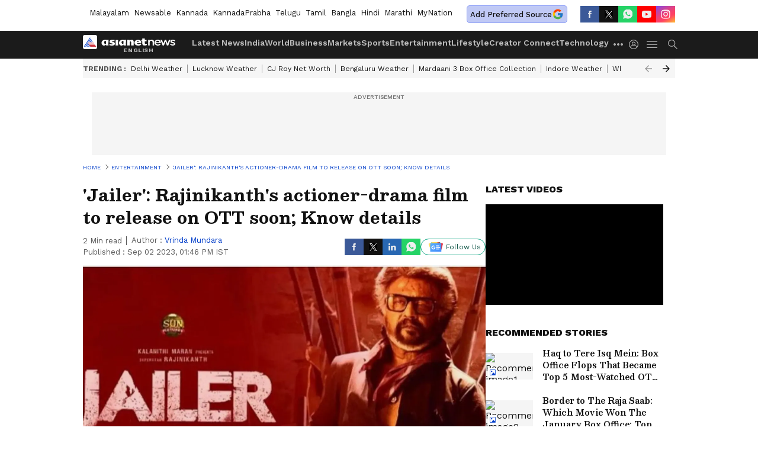

--- FILE ---
content_type: text/html; charset=utf-8
request_url: https://www.google.com/recaptcha/api2/aframe
body_size: 266
content:
<!DOCTYPE HTML><html><head><meta http-equiv="content-type" content="text/html; charset=UTF-8"></head><body><script nonce="mpnUXoWAtEoqLpqurV22zw">/** Anti-fraud and anti-abuse applications only. See google.com/recaptcha */ try{var clients={'sodar':'https://pagead2.googlesyndication.com/pagead/sodar?'};window.addEventListener("message",function(a){try{if(a.source===window.parent){var b=JSON.parse(a.data);var c=clients[b['id']];if(c){var d=document.createElement('img');d.src=c+b['params']+'&rc='+(localStorage.getItem("rc::a")?sessionStorage.getItem("rc::b"):"");window.document.body.appendChild(d);sessionStorage.setItem("rc::e",parseInt(sessionStorage.getItem("rc::e")||0)+1);localStorage.setItem("rc::h",'1769859532999');}}}catch(b){}});window.parent.postMessage("_grecaptcha_ready", "*");}catch(b){}</script></body></html>

--- FILE ---
content_type: application/javascript; charset=utf-8
request_url: https://fundingchoicesmessages.google.com/f/AGSKWxVRp8pz-YvZmnpa7LUYyf2iIaaP1wIGJSljaLrmx8ztBrIrzQ-wr2cK-RnNZ6KSXUFHtaZf9PF6sxlk_w1Io_pmPZXGuXlLh1otEV8gluU1Xp7yr22iRBTA1wZDZ7l-bWmWlQitqPAVen1TtY76Dn-NLT5Xt794LLaktMKr1aEn11-L4HHoozqaGJhk/_/generate_ad./120ad./adlock300./adv.css?_reklama_
body_size: -1289
content:
window['10873fc2-a445-4701-b136-73ae750ff6ed'] = true;

--- FILE ---
content_type: application/javascript
request_url: https://static-gi.asianetnews.com/static/js/1.214c8742.chunk.js
body_size: 24330
content:
(window.webpackJsonp=window.webpackJsonp||[]).push([[1],{207:function(e,t,n){var r;r=function(){var c,o,i=document,a=i.getElementsByTagName("head")[0],l=!1,u="push",s="readyState",d="onreadystatechange",p={},f={},h={};function m(e,t){for(var n=0,r=e.length;n<r;++n)if(!t(e[n]))return l;return 1}function g(e,t){m(e,function(e){return t(e),1})}function y(e,t,n){e=e[u]?e:[e];var r=t&&t.call,o=r?t:n,i=r?e.join(""):t,a=e.length;function l(e){return e.call?e():p[e]}function s(){if(!--a)for(var e in p[i]=1,o&&o(),f)m(e.split("|"),l)&&(g(f[e],l),f[e]=[])}return setTimeout(function(){g(e,function e(t,n){return null===t?s():(n||/^https?:\/\//.test(t)||!c||(t=-1===t.indexOf(".js")?c+t+".js":c+t),h[t]?(i&&(i,0),2==h[t]?s():setTimeout(function(){e(t,!0)},0)):(h[t]=1,i&&(i,0),void b(t,s)))})},0),y}function b(e,t){var n,r=i.createElement("script");r.onload=r.onerror=r[d]=function(){r[s]&&!/^c|loade/.test(r[s])||n||(r.onload=r[d]=null,n=1,h[e]=2,t())},r.async=1,r.src=o?e+(-1===e.indexOf("?")?"?":"&")+o:e,a.insertBefore(r,a.lastChild)}return y.get=b,y.order=function(n,r,o){!function e(t){t=n.shift(),n.length?y(t,e):y(t,r,o)}()},y.path=function(e){c=e},y.urlArgs=function(e){o=e},y.ready=function(e,t,n){e=e[u]?e:[e];var r=[];return g(e,function(e){p[e]||r[u](e)}),m(e,function(e){return p[e]})?t():(e=e.join("|"),f[e]=f[e]||[],f[e][u](t),n&&n(r)),y},y.done=function(e){y([null],e)},y},e.exports?e.exports=r():void 0!==(n="function"==typeof(r=r)?r.call(t,n,t,e):r)&&(e.exports=n)},219:function(e,t,n){"use strict";var a=this&&this.__rest||function(e,t){var n={};for(o in e)Object.prototype.hasOwnProperty.call(e,o)&&t.indexOf(o)<0&&(n[o]=e[o]);if(null!=e&&"function"==typeof Object.getOwnPropertySymbols)for(var r=0,o=Object.getOwnPropertySymbols(e);r<o.length;r++)t.indexOf(o[r])<0&&Object.prototype.propertyIsEnumerable.call(e,o[r])&&(n[o[r]]=e[o[r]]);return n},r=this&&this.__importDefault||function(e){return e&&e.__esModule?e:{default:e}};Object.defineProperty(t,"__esModule",{value:!0}),t.PlaceholderEmbed=void 0;const l=r(n(56)),s=r(n(0)),c=n(220),u=n(272),d=n(301),p=n(302);t.PlaceholderEmbed=e=>{var{url:t,linkText:n="View post",imageUrl:r,spinner:o=s.default.createElement(u.BorderSpinner,null),spinnerDisabled:i}=e,e=a(e,["url","linkText","imageUrl","spinner","spinnerDisabled"]);return s.default.createElement("div",Object.assign({},e,{className:(0,l.default)(e.className),style:Object.assign({overflow:"hidden",border:"1px solid #dee2e6",backgroundColor:"#ffffff",borderRadius:0,boxSizing:"border-box",position:"relative"},e.style)}),s.default.createElement(c.EmbedStyle,null),s.default.createElement("a",{href:t,style:{textDecoration:"none"},target:"_blank",rel:"noopener noreferrer"},!r&&s.default.createElement("div",{style:{position:"absolute",top:0,left:0,display:"flex",justifyContent:"space-between",alignItems:"start",paddingLeft:16,paddingRight:16,paddingTop:16,paddingBottom:16,zIndex:2,backgroundColor:"#ffffff"}},s.default.createElement(p.ProfilePlaceholder,null)),s.default.createElement("div",{style:{display:"flex",flexDirection:"column",alignItems:"center",justifyContent:r?"start":"center",height:"100%",width:"100%"}},!r&&s.default.createElement("div",{style:{display:"flex",flexDirection:"column",justifyContent:"center",alignItems:"center",width:"100%",rowGap:16,zIndex:3,padding:8,backgroundColor:"#ffffff"}},!i&&o,!!n&&s.default.createElement("div",{style:{color:"#000000",fontFamily:"Arial,sans-serif",fontSize:"14px",fontStyle:"normal",fontWeight:550,lineHeight:"18px",textAlign:"center"}},n)),r&&(void 0!==(null==(t=e.style)?void 0:t.height)?s.default.createElement("div",{style:{width:"100%",height:"100%",background:`url("${r}")`,backgroundRepeat:"no-repeat",backgroundSize:"cover",backgroundPosition:"center",marginBottom:"40"}}):s.default.createElement("div",{style:{width:"100%",marginBottom:40}},s.default.createElement("img",{src:r,style:{width:"100%"}})))),s.default.createElement("div",{style:{position:"absolute",bottom:0,left:0,height:40,width:"100%",backgroundColor:"#ffffff",zIndex:1}},!r&&s.default.createElement(d.EngagementIconsPlaceholder,{style:{marginLeft:16}}),r&&s.default.createElement("div",{style:{display:"flex",height:"100%",alignItems:"center",justifyContent:"space-between",columnGap:16}},s.default.createElement("div",{style:{color:"#0095f6",fontWeight:600,fontFamily:"Arial,sans-serif",fontSize:"14px",fontStyle:"normal",whiteSpace:"nowrap",marginLeft:16}},n),!i&&s.default.createElement("div",{style:{marginRight:16}},o)))))}},220:function(e,t,n){"use strict";var r=this&&this.__rest||function(e,t){var n={};for(o in e)Object.prototype.hasOwnProperty.call(e,o)&&t.indexOf(o)<0&&(n[o]=e[o]);if(null!=e&&"function"==typeof Object.getOwnPropertySymbols)for(var r=0,o=Object.getOwnPropertySymbols(e);r<o.length;r++)t.indexOf(o[r])<0&&Object.prototype.propertyIsEnumerable.call(e,o[r])&&(n[o[r]]=e[o[r]]);return n},o=this&&this.__importDefault||function(e){return e&&e.__esModule?e:{default:e}};Object.defineProperty(t,"__esModule",{value:!0}),t.EmbedStyle=void 0;const i=o(n(56)),a=o(n(0));t.EmbedStyle=e=>{e=r(e,[]);return a.default.createElement("style",Object.assign({},e,{className:(0,i.default)(e.className),style:Object.assign({},e.style)}),`
        .rsme-embed .rsme-d-none {
          display: none;
        }
    
        .rsme-embed .twitter-tweet {
          margin: 0 !important;
        }
    
        .rsme-embed blockquote {
          margin: 0 !important;
          padding: 0 !important;
        }

        .rsme-embed.rsme-facebook-embed .fb-post iframe {
          width: 100% !important;
        }

        .rsme-embed.rsme-facebook-embed .fb-post span {
          width: 100% !important;
        }
      `)}},255:function(F,e,t){"use strict";var r,n=this&&this.__extends||(r=function(e,t){return(r=Object.setPrototypeOf||({__proto__:[]}instanceof Array?function(e,t){e.__proto__=t}:function(e,t){for(var n in t)Object.prototype.hasOwnProperty.call(t,n)&&(e[n]=t[n])}))(e,t)},function(e,t){if("function"!=typeof t&&null!==t)throw new TypeError("Class extends value "+String(t)+" is not a constructor or null");function n(){this.constructor=e}r(e,t),e.prototype=null===t?Object.create(t):(n.prototype=t.prototype,new n)}),l=this&&this.__assign||function(){return(l=Object.assign||function(e){for(var t,n=1,r=arguments.length;n<r;n++)for(var o in t=arguments[n])Object.prototype.hasOwnProperty.call(t,o)&&(e[o]=t[o]);return e}).apply(this,arguments)},s=(Object.defineProperty(e,"__esModule",{value:!0}),e.cloneNode=e.hasChildren=e.isDocument=e.isDirective=e.isComment=e.isText=e.isCDATA=e.isTag=e.Element=e.Document=e.NodeWithChildren=e.ProcessingInstruction=e.Comment=e.Text=e.DataNode=e.Node=void 0,t(270)),R=new Map([[s.ElementType.Tag,1],[s.ElementType.Script,1],[s.ElementType.Style,1],[s.ElementType.Directive,1],[s.ElementType.Text,3],[s.ElementType.CDATA,4],[s.ElementType.Comment,8],[s.ElementType.Root,9]]),t=(Object.defineProperty(o.prototype,"nodeType",{get:function(){var e;return null!=(e=R.get(this.type))?e:1},enumerable:!1,configurable:!0}),Object.defineProperty(o.prototype,"parentNode",{get:function(){return this.parent},set:function(e){this.parent=e},enumerable:!1,configurable:!0}),Object.defineProperty(o.prototype,"previousSibling",{get:function(){return this.prev},set:function(e){this.prev=e},enumerable:!1,configurable:!0}),Object.defineProperty(o.prototype,"nextSibling",{get:function(){return this.next},set:function(e){this.next=e},enumerable:!1,configurable:!0}),o.prototype.cloneNode=function(e){return M(this,e=void 0===e?!1:e)},o);function o(e){this.type=e,this.parent=null,this.prev=null,this.next=null,this.startIndex=null,this.endIndex=null}e.Node=t;n(c,i=t),Object.defineProperty(c.prototype,"nodeValue",{get:function(){return this.data},set:function(e){this.data=e},enumerable:!1,configurable:!0});var i,a=c;function c(e,t){e=i.call(this,e)||this;return e.data=t,e}e.DataNode=a;n(p,u=a);var u,d=p;function p(e){return u.call(this,s.ElementType.Text,e)||this}e.Text=d;n(m,f=a);var f,h=m;function m(e){return f.call(this,s.ElementType.Comment,e)||this}e.Comment=h;n(b,g=a);var g,y=b;function b(e,t){t=g.call(this,s.ElementType.Directive,t)||this;return t.name=e,t}e.ProcessingInstruction=y;n(E,v=t),Object.defineProperty(E.prototype,"firstChild",{get:function(){var e;return null!=(e=this.children[0])?e:null},enumerable:!1,configurable:!0}),Object.defineProperty(E.prototype,"lastChild",{get:function(){return 0<this.children.length?this.children[this.children.length-1]:null},enumerable:!1,configurable:!0}),Object.defineProperty(E.prototype,"childNodes",{get:function(){return this.children},set:function(e){this.children=e},enumerable:!1,configurable:!0});var v,w=E;function E(e,t){e=v.call(this,e)||this;return e.children=t,e}e.NodeWithChildren=w;n(P,x=w);var x,O=P;function P(e){return x.call(this,s.ElementType.Root,e)||this}e.Document=O;n(T,S=w),Object.defineProperty(T.prototype,"tagName",{get:function(){return this.name},set:function(e){this.name=e},enumerable:!1,configurable:!0}),Object.defineProperty(T.prototype,"attributes",{get:function(){var n=this;return Object.keys(this.attribs).map(function(e){var t;return{name:e,value:n.attribs[e],namespace:null==(t=n["x-attribsNamespace"])?void 0:t[e],prefix:null==(t=n["x-attribsPrefix"])?void 0:t[e]}})},enumerable:!1,configurable:!0});var S,k=T;function T(e,t,n,r){void 0===r&&(r="script"===e?s.ElementType.Script:"style"===e?s.ElementType.Style:s.ElementType.Tag);r=S.call(this,r,n=void 0===n?[]:n)||this;return r.name=e,r.attribs=t,r}function _(e){return(0,s.isTag)(e)}function j(e){return e.type===s.ElementType.CDATA}function C(e){return e.type===s.ElementType.Text}function D(e){return e.type===s.ElementType.Comment}function I(e){return e.type===s.ElementType.Directive}function N(e){return e.type===s.ElementType.Root}function M(e,t){var n;if(void 0===t&&(t=!1),C(e))n=new d(e.data);else if(D(e))n=new h(e.data);else if(_(e)){var r=t?A(e.children):[],o=new k(e.name,l({},e.attribs),r);r.forEach(function(e){return e.parent=o}),null!=e.namespace&&(o.namespace=e.namespace),e["x-attribsNamespace"]&&(o["x-attribsNamespace"]=l({},e["x-attribsNamespace"])),e["x-attribsPrefix"]&&(o["x-attribsPrefix"]=l({},e["x-attribsPrefix"])),n=o}else if(j(e)){var r=t?A(e.children):[],i=new w(s.ElementType.CDATA,r);r.forEach(function(e){return e.parent=i}),n=i}else if(N(e)){var r=t?A(e.children):[],a=new O(r);r.forEach(function(e){return e.parent=a}),e["x-mode"]&&(a["x-mode"]=e["x-mode"]),n=a}else{if(!I(e))throw new Error("Not implemented yet: ".concat(e.type));t=new y(e.name,e.data);null!=e["x-name"]&&(t["x-name"]=e["x-name"],t["x-publicId"]=e["x-publicId"],t["x-systemId"]=e["x-systemId"]),n=t}return n.startIndex=e.startIndex,n.endIndex=e.endIndex,null!=e.sourceCodeLocation&&(n.sourceCodeLocation=e.sourceCodeLocation),n}function A(e){for(var t=e.map(function(e){return M(e,!0)}),n=1;n<t.length;n++)t[n].prev=t[n-1],t[n-1].next=t[n];return t}e.Element=k,e.isTag=_,e.isCDATA=j,e.isText=C,e.isComment=D,e.isDirective=I,e.isDocument=N,e.hasChildren=function(e){return Object.prototype.hasOwnProperty.call(e,"children")},e.cloneNode=M},256:function(e,t,n){"use strict";var r=this&&this.__importDefault||function(e){return e&&e.__esModule?e:{default:e}};Object.defineProperty(t,"__esModule",{value:!0}),t.useFrame=void 0;const o=r(n(0));t.useFrame=e=>o.default.useMemo(()=>e||{document:"undefined"!=typeof document?document:void 0,window:"undefined"!=typeof window?window:void 0},[e])},257:function(e,t,n){"use strict";Object.defineProperty(t,"__esModule",{value:!0}),t.generateUUID=void 0;t.generateUUID=()=>{let n=(new Date).getTime(),r="undefined"!=typeof performance&&performance.now&&1e3*performance.now()||0;return"xxxxxxxx-xxxx-4xxx-yxxx-xxxxxxxxxxxx".replace(/[xy]/g,function(e){let t=16*Math.random();return 0<n?(t=(n+t)%16|0,n=Math.floor(n/16)):(t=(r+t)%16|0,r=Math.floor(r/16)),("x"===e?t:3&t|8).toString(16)})}},258:function(e,t,n){"use strict";Object.defineProperty(t,"__esModule",{value:!0}),t.Subs=t.Subscribe=void 0;class r{static subscribe(e){try{return e()}catch(e){console.error(e)}return()=>{}}static subscribeEvent(e,t,n){return e.addListener(t,n),()=>{e.removeListener(t,n)}}static subscribeDOMEvent(e,t,n,r){return e.addEventListener(t,n,r),()=>{e.removeEventListener(t,n,r)}}static setTimeout(e,t,...n){const r=setTimeout(e,t,n);return()=>clearTimeout(r)}static setInterval(e,t,...n){const r=setInterval(e,t,n);return()=>clearInterval(r)}static unsubAll(e){if(Array.isArray(e))e.forEach(e=>{try{e()}catch(e){console.error(e)}});else try{e()}catch(e){console.error(e)}}static createCleanup(e){return()=>r.unsubAll(e)}}t.Subscribe=r;t.Subs=class{constructor(e=[]){this.list=e}subscribe(e){e=r.subscribe(e);return this.push(e),e}subscribeEvent(e,t,n){e=r.subscribeEvent(e,t,n);return this.push(e),e}subscribeDOMEvent(e,t,n){e=r.subscribeDOMEvent(e,t,n);return this.push(e),e}setTimeout(e,t,...n){const r=setTimeout(e,t,n);e=()=>clearTimeout(r);return this.push(e),e}setInterval(e,t,...n){const r=setInterval(e,t,n);e=()=>clearInterval(r);return this.push(e),e}push(e){this.list.push(e)}unsubAll(){r.unsubAll(this.list),this.list.splice(0,this.list.length)}createCleanup(){return()=>{this.unsubAll()}}}},266:function(e,t,n){"use strict";n.d(t,"c",function(){return r}),n.d(t,"a",function(){return o});var n=n(286),r=n.domToReact,o=(n.htmlToDOM,n.attributesToProps);n.Element;t.b=n},267:function(e,t,n){var s=n(288),c=n(268);function u(e){return s.possibleStandardNames[e]}e.exports=function(e){var t,n,r,o,i,a={},l=(e=e||{}).type&&{reset:!0,submit:!0}[e.type];for(t in e)if(r=e[t],s.isCustomAttribute(t))a[t]=r;else if(o=u(n=t.toLowerCase()))switch(i=s.getPropertyInfo(o),a[o="checked"!==o&&"value"!==o||l?o:u("default"+n)]=r,i&&i.type){case s.BOOLEAN:a[o]=!0;break;case s.OVERLOADED_BOOLEAN:""===r&&(a[o]=!0)}else c.PRESERVE_CUSTOM_ATTRIBUTES&&(a[t]=r);return c.setStyleProp(e.style,a),a}},268:function(e,t,n){var r=n(0),o=n(290).default;var i={reactCompat:!0};var n=16<=r.version.split(".")[0],a=new Set(["tr","tbody","thead","tfoot","colgroup","table","head","html","frameset"]);e.exports={PRESERVE_CUSTOM_ATTRIBUTES:n,invertObject:function(e,t){if(!e||"object"!=typeof e)throw new TypeError("First argument must be an object");var n,r,o,i="function"==typeof t,a={};for(n in e)r=e[n],i&&(o=t(n,r))&&2===o.length?a[o[0]]=o[1]:"string"==typeof r&&(a[r]=n);return a},isCustomComponent:function(e,t){if(-1===e.indexOf("-"))return t&&"string"==typeof t.is;switch(e){case"annotation-xml":case"color-profile":case"font-face":case"font-face-src":case"font-face-uri":case"font-face-format":case"font-face-name":case"missing-glyph":return!1;default:return!0}},setStyleProp:function(e,t){if(null!=e)try{t.style=o(e,i)}catch(e){t.style={}}},canTextBeChildOfNode:function(e){return!a.has(e.name)},elementsWithNoTextChildren:a}},269:function(e,t,n){for(var r,o=n(297),n=n(255),i=o.CASE_SENSITIVE_TAG_NAMES,u=n.Comment,d=n.Element,p=n.ProcessingInstruction,f=n.Text,a={},l=0,s=i.length;l<s;l++)r=i[l],a[r.toLowerCase()]=r;function h(e){for(var t,n={},r=0,o=e.length;r<o;r++)n[(t=e[r]).name]=t.value;return n}function m(e){e=e.toLowerCase();var t=a[e];return t||e}e.exports={formatAttributes:h,formatDOM:function e(t,n,r){n=n||null;for(var o=[],i=0,a=t.length;i<a;i++){var l,s=t[i];switch(s.nodeType){case 1:(l=new d(m(s.nodeName),h(s.attributes))).children=e(s.childNodes,l);break;case 3:l=new f(s.nodeValue);break;case 8:l=new u(s.nodeValue);break;default:continue}var c=o[i-1]||null;c&&(c.next=l),l.parent=n,l.prev=c,l.next=null,o.push(l)}return r&&((l=new p(r.substring(0,r.indexOf(" ")).toLowerCase(),r)).next=o[0]||null,l.parent=n,o.unshift(l),o[1])&&(o[1].prev=o[0]),o},isIE:function(){return/(MSIE |Trident\/|Edge\/)/.test(navigator.userAgent)}}},270:function(e,t,n){"use strict";var r;function o(e){return e.type===r.Tag||e.type===r.Script||e.type===r.Style}n.r(t),n.d(t,"ElementType",function(){return r}),n.d(t,"isTag",function(){return o}),n.d(t,"Root",function(){return i}),n.d(t,"Text",function(){return a}),n.d(t,"Directive",function(){return l}),n.d(t,"Comment",function(){return s}),n.d(t,"Script",function(){return c}),n.d(t,"Style",function(){return u}),n.d(t,"Tag",function(){return d}),n.d(t,"CDATA",function(){return p}),n.d(t,"Doctype",function(){return f}),(n=r=r||{}).Root="root",n.Text="text",n.Directive="directive",n.Comment="comment",n.Script="script",n.Style="style",n.Tag="tag",n.CDATA="cdata",n.Doctype="doctype";const i=r.Root,a=r.Text,l=r.Directive,s=r.Comment,c=r.Script,u=r.Style,d=r.Tag,p=r.CDATA,f=r.Doctype},271:function(e,t,a){"use strict";a.r(t),a.d(t,"TwitterDMButton",function(){return w}),a.d(t,"TwitterFollowButton",function(){return o}),a.d(t,"TwitterHashtagButton",function(){return p}),a.d(t,"TwitterMentionButton",function(){return h}),a.d(t,"TwitterMomentShare",function(){return b}),a.d(t,"TwitterOnAirButton",function(){return P}),a.d(t,"TwitterShareButton",function(){return r}),a.d(t,"TwitterTimelineEmbed",function(){return n}),a.d(t,"TwitterTweetEmbed",function(){return g}),a.d(t,"TwitterVideoEmbed",function(){return x});var t=a(0),l=a.n(t),s="https://platform.twitter.com/widgets.js",c="createTimeline",n=function(r){var o=l.a.useRef(null),e=l.a.useState(!0),t=e[0],i=e[1];return l.a.useEffect(function(){var n=!0;return a(207)(s,"twitter-embed",function(){var e,t;window.twttr?n&&(window.twttr.widgets[c]?(t=Object.assign({},r.options),null!=r&&r.autoHeight&&(t.height=null==(e=o.current)||null==(e=e.parentNode)?void 0:e.offsetHeight),e=t=Object.assign({},t,{theme:null==r?void 0:r.theme,linkColor:null==r?void 0:r.linkColor,borderColor:null==r?void 0:r.borderColor,lang:null==r?void 0:r.lang,tweetLimit:null==r?void 0:r.tweetLimit,ariaPolite:null==r?void 0:r.ariaPolite}),(t=t).chrome="",r.noHeader&&(t.chrome=t.chrome+" noheader"),r.noFooter&&(t.chrome=t.chrome+" nofooter"),r.noBorders&&(t.chrome=t.chrome+" noborders"),r.noScrollbar&&(t.chrome=t.chrome+" noscrollbar"),r.transparent&&(t.chrome=t.chrome+" transparent"),e=t,window.twttr.widgets[c]({sourceType:r.sourceType,screenName:r.screenName,userId:r.userId,ownerScreenName:r.ownerScreenName,slug:r.slug,id:r.id||r.widgetId,url:r.url},null==o?void 0:o.current,e).then(function(e){i(!1),r.onLoad&&r.onLoad(e)})):console.error("Method "+c+" is not present anymore in twttr.widget api")):console.error("Failure to load window.twttr, aborting load")}),function(){n=!1}},[]),l.a.createElement(l.a.Fragment,null,t&&l.a.createElement(l.a.Fragment,null,r.placeholder),l.a.createElement("div",{ref:o}))},i="createShareButton",r=function(t){var n=l.a.useRef(null),e=l.a.useState(!0),r=e[0],o=e[1];return l.a.useEffect(function(){var e=!0;return a(207)(s,"twitter-embed",function(){window.twttr?e&&(window.twttr.widgets[i]?window.twttr.widgets[i](t.url,null==n?void 0:n.current,t.options).then(function(e){o(!1),t.onLoad&&t.onLoad(e)}):console.error("Method "+i+" is not present anymore in twttr.widget api")):console.error("Failure to load window.twttr, aborting load")}),function(){e=!1}},[]),l.a.createElement(l.a.Fragment,null,r&&l.a.createElement(l.a.Fragment,null,t.placeholder),l.a.createElement("div",{ref:n}))},u="createFollowButton",o=function(t){var n=l.a.useRef(null),e=l.a.useState(!0),r=e[0],o=e[1];return l.a.useEffect(function(){var e=!0;return a(207)(s,"twitter-embed",function(){window.twttr?e&&(window.twttr.widgets[u]?window.twttr.widgets[u](t.screenName,null==n?void 0:n.current,t.options).then(function(e){o(!1),t.onLoad&&t.onLoad(e)}):console.error("Method "+u+" is not present anymore in twttr.widget api")):console.error("Failure to load window.twttr, aborting load")}),function(){e=!1}},[]),l.a.createElement(l.a.Fragment,null,r&&l.a.createElement(l.a.Fragment,null,t.placeholder),l.a.createElement("div",{ref:n}))},d="createHashtagButton",p=function(t){var n=l.a.useRef(null),e=l.a.useState(!0),r=e[0],o=e[1];return l.a.useEffect(function(){var e=!0;return a(207)(s,"twitter-embed",function(){window.twttr?e&&(window.twttr.widgets[d]?window.twttr.widgets[d](t.tag,null==n?void 0:n.current,t.options).then(function(e){o(!1),t.onLoad&&t.onLoad(e)}):console.error("Method "+d+" is not present anymore in twttr.widget api")):console.error("Failure to load window.twttr, aborting load")}),function(){e=!1}},[]),l.a.createElement(l.a.Fragment,null,r&&l.a.createElement(l.a.Fragment,null,t.placeholder),l.a.createElement("div",{ref:n}))},f="createMentionButton",h=function(t){var n=l.a.useRef(null),e=l.a.useState(!0),r=e[0],o=e[1];return l.a.useEffect(function(){var e=!0;return a(207)(s,"twitter-embed",function(){window.twttr?e&&(window.twttr.widgets[f]?window.twttr.widgets[f](t.screenName,null==n?void 0:n.current,t.options).then(function(e){o(!1),t.onLoad&&t.onLoad(e)}):console.error("Method "+f+" is not present anymore in twttr.widget api")):console.error("Failure to load window.twttr, aborting load")}),function(){e=!1}},[]),l.a.createElement(l.a.Fragment,null,r&&l.a.createElement(l.a.Fragment,null,t.placeholder),l.a.createElement("div",{ref:n}))},m="createTweet",g=function(t){var n=l.a.useRef(null),e=l.a.useState(!0),r=e[0],o=e[1];return l.a.useEffect(function(){var e=!0;return a(207)(s,"twitter-embed",function(){window.twttr?e&&(window.twttr.widgets[m]?window.twttr.widgets[m](t.tweetId,null==n?void 0:n.current,t.options).then(function(e){o(!1),t.onLoad&&t.onLoad(e)}):console.error("Method "+m+" is not present anymore in twttr.widget api")):console.error("Failure to load window.twttr, aborting load")}),function(){e=!1}},[]),l.a.createElement(l.a.Fragment,null,r&&l.a.createElement(l.a.Fragment,null,t.placeholder),l.a.createElement("div",{ref:n}))},y="createMoment",b=function(t){var n=l.a.useRef(null),e=l.a.useState(!0),r=e[0],o=e[1];return l.a.useEffect(function(){var e=!0;return a(207)(s,"twitter-embed",function(){window.twttr?e&&(window.twttr.widgets[y]?window.twttr.widgets[y](t.momentId,null==n?void 0:n.current,t.options).then(function(e){o(!1),t.onLoad&&t.onLoad(e)}):console.error("Method "+y+" is not present anymore in twttr.widget api")):console.error("Failure to load window.twttr, aborting load")}),function(){e=!1}},[]),l.a.createElement(l.a.Fragment,null,r&&l.a.createElement(l.a.Fragment,null,t.placeholder),l.a.createElement("div",{ref:n}))},v="createDMButton",w=function(n){var e=l.a.useRef(null),t=l.a.useState(!0),r=t[0],o=t[1];return l.a.useEffect(function(){var t=!0;return a(207)(s,"twitter-embed",function(){window.twttr?t&&(window.twttr.widgets[v]?window.twttr.widgets[v](n.id,null==e?void 0:e.current,n.options).then(function(e){t&&(o(!1),n.onLoad)&&n.onLoad(e)}):console.error("Method "+v+" is not present anymore in twttr.widget api")):console.error("Failure to load window.twttr, aborting load")}),function(){t=!1}},[]),l.a.createElement(l.a.Fragment,null,r&&l.a.createElement(l.a.Fragment,null,n.placeholder),l.a.createElement("div",{ref:e}))},E="createVideo",x=function(t){var n=l.a.useRef(null),e=l.a.useState(!0),r=e[0],o=e[1];return l.a.useEffect(function(){var e=!0;return a(207)(s,"twitter-embed",function(){window.twttr?e&&(window.twttr.widgets[E]?window.twttr.widgets[E](t.id,null==n?void 0:n.current).then(function(e){o(!1),t.onLoad&&t.onLoad(e)}):console.error("Method "+E+" is not present anymore in twttr.widget api")):console.error("Failure to load window.twttr, aborting load")}),function(){e=!1}},[]),l.a.createElement(l.a.Fragment,null,r&&l.a.createElement(l.a.Fragment,null,t.placeholder),l.a.createElement("div",{ref:n}))},O="createPeriscopeOnAirButton",P=function(t){var n=l.a.useRef(null),e=l.a.useState(!0),r=e[0],o=e[1];return l.a.useEffect(function(){var e=!0;return a(207)(s,"twitter-embed",function(){window.twttr?e&&(window.twttr.widgets[O]?window.twttr.widgets[O](t.username,null==n?void 0:n.current,t.options).then(function(e){o(!1),t.onLoad&&t.onLoad(e)}):console.error("Method "+O+" is not present anymore in twttr.widget api")):console.error("Failure to load window.twttr, aborting load")}),function(){e=!1}},[]),l.a.createElement(l.a.Fragment,null,r&&l.a.createElement(l.a.Fragment,null,t.placeholder),l.a.createElement("div",{ref:n}))}},272:function(e,t,n){"use strict";var r=this&&this.__rest||function(e,t){var n={};for(o in e)Object.prototype.hasOwnProperty.call(e,o)&&t.indexOf(o)<0&&(n[o]=e[o]);if(null!=e&&"function"==typeof Object.getOwnPropertySymbols)for(var r=0,o=Object.getOwnPropertySymbols(e);r<o.length;r++)t.indexOf(o[r])<0&&Object.prototype.propertyIsEnumerable.call(e,o[r])&&(n[o[r]]=e[o[r]]);return n},o=this&&this.__importDefault||function(e){return e&&e.__esModule?e:{default:e}};Object.defineProperty(t,"__esModule",{value:!0}),t.BorderSpinner=void 0;const i=o(n(56)),a=o(n(0));t.BorderSpinner=e=>{e=r(e,[]);return a.default.createElement(a.default.Fragment,null,a.default.createElement("style",null,`
        .rsme-spinner {
          border: 3px solid rgba(0,0,0,0.75);
          border-right-color: transparent;
          border-radius: 50%;
          animation: rsme-spin 1s linear infinite;
        }
        @keyframes rsme-spin {
          0% {
            transform: rotate(0deg);
          }
          100% {
            transform: rotate(360deg);
          }
        }  
      `),a.default.createElement("div",Object.assign({},e,{className:(0,i.default)("rsme-spinner",e.className),style:Object.assign({width:10,height:10},e.style)})))}},286:function(e,t,n){var r=n(287),o=n(267),i="function"==typeof(i=n(294)).default?i.default:i,a={lowerCaseAttributeNames:!1};function l(e,t){if("string"!=typeof e)throw new TypeError("First argument must be a string");return""===e?[]:r(i(e,(t=t||{}).htmlparser2||a),t)}l.domToReact=r,l.htmlToDOM=i,l.attributesToProps=o,l.Element=n(298).Element,e.exports=l,e.exports.default=l},287:function(e,t,n){var y=n(0),b=n(267),v=n(268),w=v.setStyleProp,E=v.canTextBeChildOfNode;e.exports=function e(t,n){for(var r,o,i,a,l,s=(n=n||{}).library||y,c=s.cloneElement,u=s.createElement,d=s.isValidElement,p=[],f="function"==typeof n.replace,h=n.trim,m=0,g=t.length;m<g;m++)if(r=t[m],f&&d(o=n.replace(r)))1<g&&(o=c(o,{key:o.key||m})),p.push(o);else if("text"===r.type)(l=!r.data.trim().length)&&r.parent&&!E(r.parent)||h&&l||p.push(r.data);else{switch(i=r.attribs,l=r,v.PRESERVE_CUSTOM_ATTRIBUTES&&"tag"===l.type&&v.isCustomComponent(l.name,l.attribs)?w(i.style,i):i=i&&b(i),a=null,r.type){case"script":case"style":r.children[0]&&(i.dangerouslySetInnerHTML={__html:r.children[0].data});break;case"tag":"textarea"===r.name&&r.children[0]?i.defaultValue=r.children[0].data:r.children&&r.children.length&&(a=e(r.children,n));break;default:continue}1<g&&(i.key=m),p.push(u(r.name,i,a))}return 1===p.length?p[0]:p}},288:function(e,t,n){"use strict";function r(e,t){return function(e){if(Array.isArray(e))return e}(e)||function(e,t){var n=null==e?null:"undefined"!=typeof Symbol&&e[Symbol.iterator]||e["@@iterator"];if(null!=n){var r,o,i=[],a=!0,l=!1;try{for(n=n.call(e);!(a=(r=n.next()).done)&&(i.push(r.value),!t||i.length!==t);a=!0);}catch(e){l=!0,o=e}finally{try{a||null==n.return||n.return()}finally{if(l)throw o}}return i}}(e,t)||function(e,t){var n;if(e)return"string"==typeof e?o(e,t):"Map"===(n="Object"===(n=Object.prototype.toString.call(e).slice(8,-1))&&e.constructor?e.constructor.name:n)||"Set"===n?Array.from(e):"Arguments"===n||/^(?:Ui|I)nt(?:8|16|32)(?:Clamped)?Array$/.test(n)?o(e,t):void 0}(e,t)||function(){throw new TypeError("Invalid attempt to destructure non-iterable instance.\nIn order to be iterable, non-array objects must have a [Symbol.iterator]() method.")}()}function o(e,t){(null==t||t>e.length)&&(t=e.length);for(var n=0,r=new Array(t);n<t;n++)r[n]=e[n];return r}Object.defineProperty(t,"__esModule",{value:!0});function i(e,t,n,r,o,i,a){this.acceptsBooleans=2===t||3===t||4===t,this.attributeName=r,this.attributeNamespace=o,this.mustUseProperty=n,this.propertyName=e,this.type=t,this.sanitizeURL=i,this.removeEmptyString=a}function a(e){return e[1].toUpperCase()}var l={},s=(["children","dangerouslySetInnerHTML","defaultValue","defaultChecked","innerHTML","suppressContentEditableWarning","suppressHydrationWarning","style"].forEach(function(e){l[e]=new i(e,0,!1,e,null,!1,!1)}),[["acceptCharset","accept-charset"],["className","class"],["htmlFor","for"],["httpEquiv","http-equiv"]].forEach(function(e){var e=r(e,2),t=e[0],e=e[1];l[t]=new i(t,1,!1,e,null,!1,!1)}),["contentEditable","draggable","spellCheck","value"].forEach(function(e){l[e]=new i(e,2,!1,e.toLowerCase(),null,!1,!1)}),["autoReverse","externalResourcesRequired","focusable","preserveAlpha"].forEach(function(e){l[e]=new i(e,2,!1,e,null,!1,!1)}),["allowFullScreen","async","autoFocus","autoPlay","controls","default","defer","disabled","disablePictureInPicture","disableRemotePlayback","formNoValidate","hidden","loop","noModule","noValidate","open","playsInline","readOnly","required","reversed","scoped","seamless","itemScope"].forEach(function(e){l[e]=new i(e,3,!1,e.toLowerCase(),null,!1,!1)}),["checked","multiple","muted","selected"].forEach(function(e){l[e]=new i(e,3,!0,e,null,!1,!1)}),["capture","download"].forEach(function(e){l[e]=new i(e,4,!1,e,null,!1,!1)}),["cols","rows","size","span"].forEach(function(e){l[e]=new i(e,6,!1,e,null,!1,!1)}),["rowSpan","start"].forEach(function(e){l[e]=new i(e,5,!1,e.toLowerCase(),null,!1,!1)}),/[\-\:]([a-z])/g),n=(["accent-height","alignment-baseline","arabic-form","baseline-shift","cap-height","clip-path","clip-rule","color-interpolation","color-interpolation-filters","color-profile","color-rendering","dominant-baseline","enable-background","fill-opacity","fill-rule","flood-color","flood-opacity","font-family","font-size","font-size-adjust","font-stretch","font-style","font-variant","font-weight","glyph-name","glyph-orientation-horizontal","glyph-orientation-vertical","horiz-adv-x","horiz-origin-x","image-rendering","letter-spacing","lighting-color","marker-end","marker-mid","marker-start","overline-position","overline-thickness","paint-order","panose-1","pointer-events","rendering-intent","shape-rendering","stop-color","stop-opacity","strikethrough-position","strikethrough-thickness","stroke-dasharray","stroke-dashoffset","stroke-linecap","stroke-linejoin","stroke-miterlimit","stroke-opacity","stroke-width","text-anchor","text-decoration","text-rendering","underline-position","underline-thickness","unicode-bidi","unicode-range","units-per-em","v-alphabetic","v-hanging","v-ideographic","v-mathematical","vector-effect","vert-adv-y","vert-origin-x","vert-origin-y","word-spacing","writing-mode","xmlns:xlink","x-height"].forEach(function(e){var t=e.replace(s,a);l[t]=new i(t,1,!1,e,null,!1,!1)}),["xlink:actuate","xlink:arcrole","xlink:role","xlink:show","xlink:title","xlink:type"].forEach(function(e){var t=e.replace(s,a);l[t]=new i(t,1,!1,e,"http://www.w3.org/1999/xlink",!1,!1)}),["xml:base","xml:lang","xml:space"].forEach(function(e){var t=e.replace(s,a);l[t]=new i(t,1,!1,e,"http://www.w3.org/XML/1998/namespace",!1,!1)}),["tabIndex","crossOrigin"].forEach(function(e){l[e]=new i(e,1,!1,e.toLowerCase(),null,!1,!1)}),l.xlinkHref=new i("xlinkHref",1,!1,"xlink:href","http://www.w3.org/1999/xlink",!0,!1),["src","href","action","formAction"].forEach(function(e){l[e]=new i(e,1,!1,e.toLowerCase(),null,!0,!0)}),n(289)),c=n.CAMELCASE,u=n.SAME,d=n.possibleStandardNames,n=RegExp.prototype.test.bind(new RegExp("^(data|aria)-[:A-Z_a-z\\u00C0-\\u00D6\\u00D8-\\u00F6\\u00F8-\\u02FF\\u0370-\\u037D\\u037F-\\u1FFF\\u200C-\\u200D\\u2070-\\u218F\\u2C00-\\u2FEF\\u3001-\\uD7FF\\uF900-\\uFDCF\\uFDF0-\\uFFFD\\-.0-9\\u00B7\\u0300-\\u036F\\u203F-\\u2040]*$")),p=Object.keys(d).reduce(function(e,t){var n=d[t];return n===u?e[t]=t:n===c?e[t.toLowerCase()]=t:e[t]=n,e},{});t.BOOLEAN=3,t.BOOLEANISH_STRING=2,t.NUMERIC=5,t.OVERLOADED_BOOLEAN=4,t.POSITIVE_NUMERIC=6,t.RESERVED=0,t.STRING=1,t.getPropertyInfo=function(e){return l.hasOwnProperty(e)?l[e]:null},t.isCustomAttribute=n,t.possibleStandardNames=p},289:function(e,t){t.SAME=0;t.CAMELCASE=1,t.possibleStandardNames={accept:0,acceptCharset:1,"accept-charset":"acceptCharset",accessKey:1,action:0,allowFullScreen:1,alt:0,as:0,async:0,autoCapitalize:1,autoComplete:1,autoCorrect:1,autoFocus:1,autoPlay:1,autoSave:1,capture:0,cellPadding:1,cellSpacing:1,challenge:0,charSet:1,checked:0,children:0,cite:0,class:"className",classID:1,className:1,cols:0,colSpan:1,content:0,contentEditable:1,contextMenu:1,controls:0,controlsList:1,coords:0,crossOrigin:1,dangerouslySetInnerHTML:1,data:0,dateTime:1,default:0,defaultChecked:1,defaultValue:1,defer:0,dir:0,disabled:0,disablePictureInPicture:1,disableRemotePlayback:1,download:0,draggable:0,encType:1,enterKeyHint:1,for:"htmlFor",form:0,formMethod:1,formAction:1,formEncType:1,formNoValidate:1,formTarget:1,frameBorder:1,headers:0,height:0,hidden:0,high:0,href:0,hrefLang:1,htmlFor:1,httpEquiv:1,"http-equiv":"httpEquiv",icon:0,id:0,innerHTML:1,inputMode:1,integrity:0,is:0,itemID:1,itemProp:1,itemRef:1,itemScope:1,itemType:1,keyParams:1,keyType:1,kind:0,label:0,lang:0,list:0,loop:0,low:0,manifest:0,marginWidth:1,marginHeight:1,max:0,maxLength:1,media:0,mediaGroup:1,method:0,min:0,minLength:1,multiple:0,muted:0,name:0,noModule:1,nonce:0,noValidate:1,open:0,optimum:0,pattern:0,placeholder:0,playsInline:1,poster:0,preload:0,profile:0,radioGroup:1,readOnly:1,referrerPolicy:1,rel:0,required:0,reversed:0,role:0,rows:0,rowSpan:1,sandbox:0,scope:0,scoped:0,scrolling:0,seamless:0,selected:0,shape:0,size:0,sizes:0,span:0,spellCheck:1,src:0,srcDoc:1,srcLang:1,srcSet:1,start:0,step:0,style:0,summary:0,tabIndex:1,target:0,title:0,type:0,useMap:1,value:0,width:0,wmode:0,wrap:0,about:0,accentHeight:1,"accent-height":"accentHeight",accumulate:0,additive:0,alignmentBaseline:1,"alignment-baseline":"alignmentBaseline",allowReorder:1,alphabetic:0,amplitude:0,arabicForm:1,"arabic-form":"arabicForm",ascent:0,attributeName:1,attributeType:1,autoReverse:1,azimuth:0,baseFrequency:1,baselineShift:1,"baseline-shift":"baselineShift",baseProfile:1,bbox:0,begin:0,bias:0,by:0,calcMode:1,capHeight:1,"cap-height":"capHeight",clip:0,clipPath:1,"clip-path":"clipPath",clipPathUnits:1,clipRule:1,"clip-rule":"clipRule",color:0,colorInterpolation:1,"color-interpolation":"colorInterpolation",colorInterpolationFilters:1,"color-interpolation-filters":"colorInterpolationFilters",colorProfile:1,"color-profile":"colorProfile",colorRendering:1,"color-rendering":"colorRendering",contentScriptType:1,contentStyleType:1,cursor:0,cx:0,cy:0,d:0,datatype:0,decelerate:0,descent:0,diffuseConstant:1,direction:0,display:0,divisor:0,dominantBaseline:1,"dominant-baseline":"dominantBaseline",dur:0,dx:0,dy:0,edgeMode:1,elevation:0,enableBackground:1,"enable-background":"enableBackground",end:0,exponent:0,externalResourcesRequired:1,fill:0,fillOpacity:1,"fill-opacity":"fillOpacity",fillRule:1,"fill-rule":"fillRule",filter:0,filterRes:1,filterUnits:1,floodOpacity:1,"flood-opacity":"floodOpacity",floodColor:1,"flood-color":"floodColor",focusable:0,fontFamily:1,"font-family":"fontFamily",fontSize:1,"font-size":"fontSize",fontSizeAdjust:1,"font-size-adjust":"fontSizeAdjust",fontStretch:1,"font-stretch":"fontStretch",fontStyle:1,"font-style":"fontStyle",fontVariant:1,"font-variant":"fontVariant",fontWeight:1,"font-weight":"fontWeight",format:0,from:0,fx:0,fy:0,g1:0,g2:0,glyphName:1,"glyph-name":"glyphName",glyphOrientationHorizontal:1,"glyph-orientation-horizontal":"glyphOrientationHorizontal",glyphOrientationVertical:1,"glyph-orientation-vertical":"glyphOrientationVertical",glyphRef:1,gradientTransform:1,gradientUnits:1,hanging:0,horizAdvX:1,"horiz-adv-x":"horizAdvX",horizOriginX:1,"horiz-origin-x":"horizOriginX",ideographic:0,imageRendering:1,"image-rendering":"imageRendering",in2:0,in:0,inlist:0,intercept:0,k1:0,k2:0,k3:0,k4:0,k:0,kernelMatrix:1,kernelUnitLength:1,kerning:0,keyPoints:1,keySplines:1,keyTimes:1,lengthAdjust:1,letterSpacing:1,"letter-spacing":"letterSpacing",lightingColor:1,"lighting-color":"lightingColor",limitingConeAngle:1,local:0,markerEnd:1,"marker-end":"markerEnd",markerHeight:1,markerMid:1,"marker-mid":"markerMid",markerStart:1,"marker-start":"markerStart",markerUnits:1,markerWidth:1,mask:0,maskContentUnits:1,maskUnits:1,mathematical:0,mode:0,numOctaves:1,offset:0,opacity:0,operator:0,order:0,orient:0,orientation:0,origin:0,overflow:0,overlinePosition:1,"overline-position":"overlinePosition",overlineThickness:1,"overline-thickness":"overlineThickness",paintOrder:1,"paint-order":"paintOrder",panose1:0,"panose-1":"panose1",pathLength:1,patternContentUnits:1,patternTransform:1,patternUnits:1,pointerEvents:1,"pointer-events":"pointerEvents",points:0,pointsAtX:1,pointsAtY:1,pointsAtZ:1,prefix:0,preserveAlpha:1,preserveAspectRatio:1,primitiveUnits:1,property:0,r:0,radius:0,refX:1,refY:1,renderingIntent:1,"rendering-intent":"renderingIntent",repeatCount:1,repeatDur:1,requiredExtensions:1,requiredFeatures:1,resource:0,restart:0,result:0,results:0,rotate:0,rx:0,ry:0,scale:0,security:0,seed:0,shapeRendering:1,"shape-rendering":"shapeRendering",slope:0,spacing:0,specularConstant:1,specularExponent:1,speed:0,spreadMethod:1,startOffset:1,stdDeviation:1,stemh:0,stemv:0,stitchTiles:1,stopColor:1,"stop-color":"stopColor",stopOpacity:1,"stop-opacity":"stopOpacity",strikethroughPosition:1,"strikethrough-position":"strikethroughPosition",strikethroughThickness:1,"strikethrough-thickness":"strikethroughThickness",string:0,stroke:0,strokeDasharray:1,"stroke-dasharray":"strokeDasharray",strokeDashoffset:1,"stroke-dashoffset":"strokeDashoffset",strokeLinecap:1,"stroke-linecap":"strokeLinecap",strokeLinejoin:1,"stroke-linejoin":"strokeLinejoin",strokeMiterlimit:1,"stroke-miterlimit":"strokeMiterlimit",strokeWidth:1,"stroke-width":"strokeWidth",strokeOpacity:1,"stroke-opacity":"strokeOpacity",suppressContentEditableWarning:1,suppressHydrationWarning:1,surfaceScale:1,systemLanguage:1,tableValues:1,targetX:1,targetY:1,textAnchor:1,"text-anchor":"textAnchor",textDecoration:1,"text-decoration":"textDecoration",textLength:1,textRendering:1,"text-rendering":"textRendering",to:0,transform:0,typeof:0,u1:0,u2:0,underlinePosition:1,"underline-position":"underlinePosition",underlineThickness:1,"underline-thickness":"underlineThickness",unicode:0,unicodeBidi:1,"unicode-bidi":"unicodeBidi",unicodeRange:1,"unicode-range":"unicodeRange",unitsPerEm:1,"units-per-em":"unitsPerEm",unselectable:0,vAlphabetic:1,"v-alphabetic":"vAlphabetic",values:0,vectorEffect:1,"vector-effect":"vectorEffect",version:0,vertAdvY:1,"vert-adv-y":"vertAdvY",vertOriginX:1,"vert-origin-x":"vertOriginX",vertOriginY:1,"vert-origin-y":"vertOriginY",vHanging:1,"v-hanging":"vHanging",vIdeographic:1,"v-ideographic":"vIdeographic",viewBox:1,viewTarget:1,visibility:0,vMathematical:1,"v-mathematical":"vMathematical",vocab:0,widths:0,wordSpacing:1,"word-spacing":"wordSpacing",writingMode:1,"writing-mode":"writingMode",x1:0,x2:0,x:0,xChannelSelector:1,xHeight:1,"x-height":"xHeight",xlinkActuate:1,"xlink:actuate":"xlinkActuate",xlinkArcrole:1,"xlink:arcrole":"xlinkArcrole",xlinkHref:1,"xlink:href":"xlinkHref",xlinkRole:1,"xlink:role":"xlinkRole",xlinkShow:1,"xlink:show":"xlinkShow",xlinkTitle:1,"xlink:title":"xlinkTitle",xlinkType:1,"xlink:type":"xlinkType",xmlBase:1,"xml:base":"xmlBase",xmlLang:1,"xml:lang":"xmlLang",xmlns:0,"xml:space":"xmlSpace",xmlnsXlink:1,"xmlns:xlink":"xmlnsXlink",xmlSpace:1,y1:0,y2:0,y:0,yChannelSelector:1,z:0,zoomAndPan:1}},290:function(e,t,n){"use strict";var r=this&&this.__importDefault||function(e){return e&&e.__esModule?e:{default:e}},o=(t.__esModule=!0,r(n(291))),i=n(293);t.default=function(e,n){var r={};return e&&"string"==typeof e&&(0,o.default)(e,function(e,t){e&&t&&(r[(0,i.camelCase)(e,n)]=t)}),r}},291:function(e,t,n){var u=n(292);e.exports=function(e,t){var n=null;if(e&&"string"==typeof e)for(var r,o,i,a=u(e),l="function"==typeof t,s=0,c=a.length;s<c;s++)o=(r=a[s]).property,i=r.value,l?t(o,i,r):i&&((n=n||{})[o]=i);return n}},292:function(e,t){var m=/\/\*[^*]*\*+([^/*][^*]*\*+)*\//g,g=/\n/g,y=/^\s*/,b=/^(\*?[-#/*\\\w]+(\[[0-9a-z_-]+\])?)\s*/,v=/^:\s*/,w=/^((?:'(?:\\'|.)*?'|"(?:\\"|.)*?"|\([^)]*?\)|[^};])+)/,E=/^[;\s]*/,n=/^\s+|\s+$/g,x="";function O(e){return e?e.replace(n,x):x}e.exports=function(r,n){if("string"!=typeof r)throw new TypeError("First argument must be a string");if(!r)return[];n=n||{};var o=1,i=1;function a(e){var t=e.match(g),t=(t&&(o+=t.length),e.lastIndexOf("\n"));i=~t?e.length-t:i+e.length}function l(){var t={line:o,column:i};return function(e){return e.position=new s(t),p(),e}}function s(e){this.start=e,this.end={line:o,column:i},this.source=n.source}s.prototype.content=r;var c=[];function u(e){var t=new Error(n.source+":"+o+":"+i+": "+e);if(t.reason=e,t.filename=n.source,t.line=o,t.column=i,t.source=r,!n.silent)throw t;c.push(t)}function d(e){var t,e=e.exec(r);if(e)return a(t=e[0]),r=r.slice(t.length),e}function p(){d(y)}function e(e){var t;for(e=e||[];t=f();)!1!==t&&e.push(t)}function f(){var e=l();if("/"==r.charAt(0)&&"*"==r.charAt(1)){for(var t,n=2;x!=r.charAt(n)&&("*"!=r.charAt(n)||"/"!=r.charAt(n+1));)++n;return x===r.charAt((n+=2)-1)?u("End of comment missing"):(t=r.slice(2,n-2),i+=2,a(t),r=r.slice(n),i+=2,e({type:"comment",comment:t}))}}p();var t,h=[];for(e(h);t=function(){var e,t=l(),n=d(b);if(n)return f(),d(v)?(e=d(w),t=t({type:"declaration",property:O(n[0].replace(m,x)),value:e?O(e[0].replace(m,x)):x}),d(E),t):u("property missing ':'")}();)!1!==t&&(h.push(t),e(h));return h}},293:function(e,t,n){"use strict";t.__esModule=!0,t.camelCase=void 0;function r(e,t){return t.toUpperCase()}function o(e,t){return"".concat(t,"-")}var i=/^--[a-zA-Z0-9-]+$/,a=/-([a-z])/g,l=/^[^-]+$/,s=/^-(webkit|moz|ms|o|khtml)-/,c=/^-(ms)-/;t.camelCase=function(e,t){var n;return void 0===t&&(t={}),!(n=e)||l.test(n)||i.test(n)?e:(e=e.toLowerCase(),(e=t.reactCompat?e.replace(c,o):e.replace(s,o)).replace(a,r))}},294:function(e,t,n){"use strict";n.r(t);n=n(295);t.default=n},295:function(e,t,n){var r=n(296),o=n(269).formatDOM,i=/<(![a-zA-Z\s]+)>/;e.exports=function(e){if("string"!=typeof e)throw new TypeError("First argument must be a string");var t,n;return""===e?[]:((t=e.match(i))&&t[1]&&(n=t[1]),o(r(e),null,n))}},296:function(e,t,n){var r,o,i,a="body",l=/<([a-zA-Z]+[0-9]?)/,s=/<head.*>/i,c=/<body.*>/i,u=function(){throw new Error("This browser does not support `document.implementation.createHTMLDocument`")},d=function(){throw new Error("This browser does not support `DOMParser.prototype.parseFromString`")},p=("function"==typeof window.DOMParser&&(r=new window.DOMParser,u=d=function(e,t){return r.parseFromString(e=t?"<"+t+">"+e+"</"+t+">":e,"text/html")}),document.implementation&&(n=n(269).isIE,o=document.implementation.createHTMLDocument(n()?"html-dom-parser":void 0),u=function(e,t){return t?o.documentElement.getElementsByTagName(t)[0].innerHTML=e:o.documentElement.innerHTML=e,o}),document.createElement("template"));p.content&&(i=function(e){return p.innerHTML=e,p.content.childNodes}),e.exports=function(e){var t,n,r,o=e.match(l);switch(t=o&&o[1]?o[1].toLowerCase():t){case"html":return n=d(e),s.test(e)||(r=n.getElementsByTagName("head")[0])&&r.parentNode.removeChild(r),c.test(e)||(r=n.getElementsByTagName(a)[0])&&r.parentNode.removeChild(r),n.getElementsByTagName("html");case"head":case a:return r=u(e).getElementsByTagName(t),c.test(e)&&s.test(e)?r[0].parentNode.childNodes:r;default:return i?i(e):u(e,a).getElementsByTagName(a)[0].childNodes}}},297:function(e,t){e.exports={CASE_SENSITIVE_TAG_NAMES:["animateMotion","animateTransform","clipPath","feBlend","feColorMatrix","feComponentTransfer","feComposite","feConvolveMatrix","feDiffuseLighting","feDisplacementMap","feDropShadow","feFlood","feFuncA","feFuncB","feFuncG","feFuncR","feGaussainBlur","feImage","feMerge","feMergeNode","feMorphology","feOffset","fePointLight","feSpecularLighting","feSpotLight","feTile","feTurbulence","foreignObject","linearGradient","radialGradient","textPath"]}},298:function(e,t,n){"use strict";var r=this&&this.__createBinding||(Object.create?function(e,t,n,r){void 0===r&&(r=n);var o=Object.getOwnPropertyDescriptor(t,n);o&&("get"in o?t.__esModule:!o.writable&&!o.configurable)||(o={enumerable:!0,get:function(){return t[n]}}),Object.defineProperty(e,r,o)}:function(e,t,n,r){e[r=void 0===r?n:r]=t[n]}),o=this&&this.__exportStar||function(e,t){for(var n in e)"default"===n||Object.prototype.hasOwnProperty.call(t,n)||r(t,e,n)},i=(Object.defineProperty(t,"__esModule",{value:!0}),t.DomHandler=void 0,n(270)),a=n(255),l=(o(n(255),t),/\s+/g),s={normalizeWhitespace:!1,withStartIndices:!1,withEndIndices:!1,xmlMode:!1},o=(c.prototype.onparserinit=function(e){this.parser=e},c.prototype.onreset=function(){this.dom=[],this.root=new a.Document(this.dom),this.done=!1,this.tagStack=[this.root],this.lastNode=null,this.parser=null},c.prototype.onend=function(){this.done||(this.done=!0,this.parser=null,this.handleCallback(null))},c.prototype.onerror=function(e){this.handleCallback(e)},c.prototype.onclosetag=function(){this.lastNode=null;var e=this.tagStack.pop();this.options.withEndIndices&&(e.endIndex=this.parser.endIndex),this.elementCB&&this.elementCB(e)},c.prototype.onopentag=function(e,t){var n=this.options.xmlMode?i.ElementType.Tag:void 0,e=new a.Element(e,t,void 0,n);this.addNode(e),this.tagStack.push(e)},c.prototype.ontext=function(e){var t=this.options.normalizeWhitespace,n=this.lastNode;n&&n.type===i.ElementType.Text?(t?n.data=(n.data+e).replace(l," "):n.data+=e,this.options.withEndIndices&&(n.endIndex=this.parser.endIndex)):(t&&(e=e.replace(l," ")),n=new a.Text(e),this.addNode(n),this.lastNode=n)},c.prototype.oncomment=function(e){this.lastNode&&this.lastNode.type===i.ElementType.Comment?this.lastNode.data+=e:(e=new a.Comment(e),this.addNode(e),this.lastNode=e)},c.prototype.oncommentend=function(){this.lastNode=null},c.prototype.oncdatastart=function(){var e=new a.Text(""),t=new a.NodeWithChildren(i.ElementType.CDATA,[e]);this.addNode(t),e.parent=t,this.lastNode=e},c.prototype.oncdataend=function(){this.lastNode=null},c.prototype.onprocessinginstruction=function(e,t){e=new a.ProcessingInstruction(e,t);this.addNode(e)},c.prototype.handleCallback=function(e){if("function"==typeof this.callback)this.callback(e,this.dom);else if(e)throw e},c.prototype.addNode=function(e){var t=this.tagStack[this.tagStack.length-1],n=t.children[t.children.length-1];this.options.withStartIndices&&(e.startIndex=this.parser.startIndex),this.options.withEndIndices&&(e.endIndex=this.parser.endIndex),t.children.push(e),n&&((e.prev=n).next=e),e.parent=t,this.lastNode=null},c);function c(e,t,n){this.dom=[],this.root=new a.Document(this.dom),this.done=!1,this.tagStack=[this.root],this.lastNode=null,this.parser=null,"function"==typeof t&&(n=t,t=s),"object"==typeof e&&(t=e,e=void 0),this.callback=null!=e?e:null,this.options=null!=t?t:s,this.elementCB=null!=n?n:null}t.DomHandler=o,t.default=o},299:function(e,t,n){"use strict";var r=this&&this.__createBinding||(Object.create?function(e,t,n,r){void 0===r&&(r=n);var o=Object.getOwnPropertyDescriptor(t,n);o&&("get"in o?t.__esModule:!o.writable&&!o.configurable)||(o={enumerable:!0,get:function(){return t[n]}}),Object.defineProperty(e,r,o)}:function(e,t,n,r){e[r=void 0===r?n:r]=t[n]}),o=this&&this.__exportStar||function(e,t){for(var n in e)"default"===n||Object.prototype.hasOwnProperty.call(t,n)||r(t,e,n)};Object.defineProperty(t,"__esModule",{value:!0}),o(n(300),t),o(n(303),t),o(n(304),t),o(n(305),t),o(n(306),t),o(n(307),t),o(n(308),t),o(n(219),t),o(n(272),t)},300:function(e,t,n){"use strict";var k=this&&this.__rest||function(e,t){var n={};for(o in e)Object.prototype.hasOwnProperty.call(e,o)&&t.indexOf(o)<0&&(n[o]=e[o]);if(null!=e&&"function"==typeof Object.getOwnPropertySymbols)for(var r=0,o=Object.getOwnPropertySymbols(e);r<o.length;r++)t.indexOf(o[r])<0&&Object.prototype.propertyIsEnumerable.call(e,o[r])&&(n[o[r]]=e[o[r]]);return n},r=this&&this.__importDefault||function(e){return e&&e.__esModule?e:{default:e}};Object.defineProperty(t,"__esModule",{value:!0}),t.FacebookEmbed=void 0;const T=r(n(56)),_=r(n(0)),j=n(256),C=n(219),D=n(257),I=n(220),N=n(258),M="https://connect.facebook.net/en_US/sdk.js#xfbml=1&version=v16.0",A=550,F=A,R=372,L=3,B="check-script",U="load-script",V="confirm-script-loaded",z="process-embed",H="confirm-embed-success",W="retrying",Y="embed-success";t.FacebookEmbed=e=>{var{url:t,width:n,height:r,linkText:o="View post on Facebook",placeholderImageUrl:i,placeholderSpinner:a,placeholderSpinnerDisabled:l=!1,placeholderProps:s,embedPlaceholder:c,placeholderDisabled:u=!1,scriptLoadDisabled:d=!1,retryDelay:p=5e3,retryDisabled:f=!1,frame:h=void 0,debug:m=!1}=e,e=k(e,["url","width","height","linkText","placeholderImageUrl","placeholderSpinner","placeholderSpinnerDisabled","placeholderProps","embedPlaceholder","placeholderDisabled","scriptLoadDisabled","retryDelay","retryDisabled","frame","debug"]);const[g,y]=_.default.useState(B);var b=_.default.useMemo(()=>g===Y,[g]);const v=_.default.useRef((0,D.generateUUID)()),[w,E]=_.default.useState(Date.now());var x=_.default.useMemo(()=>v.current+"-"+w,[w]);const O=(0,j.useFrame)(h);_.default.useEffect(()=>{m&&console.log(`[${(new Date).toISOString()}]: `+g)},[m,g]),_.default.useEffect(()=>{var e;g===B&&(null!=(e=null==(e=null==(e=O.window)?void 0:e.FB)?void 0:e.XFBML)&&e.parse?y(z):d?console.error("Facebook embed script not found. Unable to process Facebook embed:",t):y(U))},[d,g,t,O.window]),_.default.useEffect(()=>{var e;g===U&&O.document&&((e=O.document.createElement("script")).setAttribute("src",M),O.document.head.appendChild(e),y(V))},[g,O.document]),_.default.useEffect(()=>{var e=new N.Subs;return g===V&&e.setInterval(()=>{var e;null!=(e=null==(e=null==(e=O.window)?void 0:e.FB)?void 0:e.XFBML)&&e.parse&&y(z)},1),e.createCleanup()},[g,O.window]),_.default.useEffect(()=>{var e;g===z&&((e=null==(e=null==(e=null==(e=O.window)?void 0:e.FB)?void 0:e.XFBML)?void 0:e.parse)?(e(),y(H)):console.error("Facebook embed script not found. Unable to process Facebook embed:",t))},[g,t,O.window]),_.default.useEffect(()=>{var e=new N.Subs;return g===H&&(e.setInterval(()=>{var e;O.document&&(e=O.document.getElementById(v.current))&&(e=e.getElementsByClassName("fb-post")[0])&&0<e.children.length&&y(Y)},1),f||e.setTimeout(()=>{y(W)},p)),e.createCleanup()},[f,p,g,O.document]),_.default.useEffect(()=>{g===W&&(E(Date.now()),y(z))},[g]);var h=!(null==n||!n.toString().includes("%")),P=!(null==r||!r.toString().includes("%")),S={maxWidth:h?void 0:F,width:void 0===n||h?"100%":n,height:P?"100%":void 0!==r?r:void 0!==(null==(S=e.style)?void 0:S.height)||void 0!==(null==(S=e.style)?void 0:S.maxHeight)?"100%":R,border:"1px solid #dee2e6",borderRadius:L},c=null!=c?c:_.default.createElement(C.PlaceholderEmbed,Object.assign({url:t,imageUrl:i,linkText:o,spinner:a,spinnerDisabled:l},s,{style:Object.assign(Object.assign({},S),null==s?void 0:s.style)}));return _.default.createElement("div",Object.assign({},e,{className:(0,T.default)("rsme-embed rsme-facebook-embed",e.className),style:Object.assign({overflow:"hidden",width:null!=n?n:void 0,height:null!=r?r:void 0,borderRadius:L},e.style)}),_.default.createElement(I.EmbedStyle,null),_.default.createElement("div",{id:v.current,className:(0,T.default)(!b&&"rsme-d-none")},_.default.createElement("div",{key:x,className:"fb-post","data-href":t,"data-width":h?"100%":null!=n?n:A,style:{width:h?"100%":null!=n?n:A,height:P?"100%":null!=r?r:void 0}})),!b&&!u&&c)}},301:function(e,t,n){"use strict";var r=this&&this.__rest||function(e,t){var n={};for(o in e)Object.prototype.hasOwnProperty.call(e,o)&&t.indexOf(o)<0&&(n[o]=e[o]);if(null!=e&&"function"==typeof Object.getOwnPropertySymbols)for(var r=0,o=Object.getOwnPropertySymbols(e);r<o.length;r++)t.indexOf(o[r])<0&&Object.prototype.propertyIsEnumerable.call(e,o[r])&&(n[o[r]]=e[o[r]]);return n},o=this&&this.__importDefault||function(e){return e&&e.__esModule?e:{default:e}};Object.defineProperty(t,"__esModule",{value:!0}),t.ShareArrowIcon=t.ChatBubbleIcon=t.HeartIcon=t.EngagementIconsPlaceholder=void 0;const i=o(n(56)),a=o(n(0));t.EngagementIconsPlaceholder=e=>{e=r(e,[]);return a.default.createElement("div",Object.assign({},e,{className:(0,i.default)(e.className),style:Object.assign({display:"flex",alignItems:"center",columnGap:14},e.style)}),a.default.createElement(t.HeartIcon,null),a.default.createElement(t.ChatBubbleIcon,null),a.default.createElement(t.ShareArrowIcon,null))},t.HeartIcon=e=>a.default.createElement("div",Object.assign({},e),a.default.createElement("div",{style:{backgroundColor:"#F4F4F4",borderRadius:"50%",height:"12.5px",width:"12.5px",transform:"translateX(0px) translateY(7px)"}}),a.default.createElement("div",{style:{backgroundColor:"#F4F4F4",height:"12.5px",transform:"rotate(-45deg) translateX(3px) translateY(1px)",width:"12.5px",flexGrow:0,marginRight:"6px",marginLeft:"2px"}}),a.default.createElement("div",{style:{backgroundColor:"#F4F4F4",borderRadius:"50%",height:"12.5px",width:"12.5px",transform:"translateX(9px) translateY(-18px)"}})),t.ChatBubbleIcon=e=>a.default.createElement("div",Object.assign({},e),a.default.createElement("div",{style:{backgroundColor:"#F4F4F4",borderRadius:"50%",height:"20px",width:"20px"}}),a.default.createElement("div",{style:{width:0,height:0,borderTop:"2px solid transparent",borderLeft:"6px solid #f4f4f4",borderBottom:"2px solid transparent",transform:"translateX(16px) translateY(-4px) rotate(30deg)"}}));t.ShareArrowIcon=e=>a.default.createElement("div",Object.assign({},e,{style:{height:25,width:25,transform:"translateX(0px) translateY(-2px)"}}),a.default.createElement("svg",{version:"1.1",id:"Layer_1",xmlns:"http://www.w3.org/2000/svg",xmlnsXlink:"http://www.w3.org/1999/xlink",x:"0px",y:"0px",viewBox:"0 0 512 512",xmlSpace:"preserve"},a.default.createElement("path",{style:{fill:"#F4F4F4"},d:"M295.204,180.593C132.168,180.593,0,312.759,0,475.796\nc51.398-130.047,184.869-203.22,317.483-183.603L295.204,180.593z"}),a.default.createElement("path",{style:{fill:"#F4F4F4"},d:"M512,253L295.204,36.204v217.818C159.946,249.655,34.992,339.262,0,475.794\nc59.905-109.171,178.724-165.463,295.204-151.033v145.035L512,253z"})))},302:function(e,t,n){"use strict";var r=this&&this.__rest||function(e,t){var n={};for(o in e)Object.prototype.hasOwnProperty.call(e,o)&&t.indexOf(o)<0&&(n[o]=e[o]);if(null!=e&&"function"==typeof Object.getOwnPropertySymbols)for(var r=0,o=Object.getOwnPropertySymbols(e);r<o.length;r++)t.indexOf(o[r])<0&&Object.prototype.propertyIsEnumerable.call(e,o[r])&&(n[o[r]]=e[o[r]]);return n},o=this&&this.__importDefault||function(e){return e&&e.__esModule?e:{default:e}};Object.defineProperty(t,"__esModule",{value:!0}),t.ProfilePlaceholder=void 0;const i=o(n(56)),a=o(n(0));t.ProfilePlaceholder=e=>{e=r(e,[]);return a.default.createElement("div",Object.assign({},e,{className:(0,i.default)(e.className),style:Object.assign({},e.style)}),a.default.createElement("div",{style:{display:"flex",columnGap:14}},a.default.createElement("div",{style:{backgroundColor:"#F4F4F4",borderRadius:"50%",width:40,height:40}}),a.default.createElement("div",{style:{display:"flex",flexDirection:"column",justifyContent:"center",rowGap:6}},a.default.createElement("div",{style:{backgroundColor:"#F4F4F4",borderRadius:4,width:100,height:14}}),a.default.createElement("div",{style:{backgroundColor:"#F4F4F4",borderRadius:4,width:60,height:14}}))))}},303:function(e,t,n){"use strict";var r=this&&this.__createBinding||(Object.create?function(e,t,n,r){void 0===r&&(r=n);var o=Object.getOwnPropertyDescriptor(t,n);o&&("get"in o?t.__esModule:!o.writable&&!o.configurable)||(o={enumerable:!0,get:function(){return t[n]}}),Object.defineProperty(e,r,o)}:function(e,t,n,r){e[r=void 0===r?n:r]=t[n]}),o=this&&this.__setModuleDefault||(Object.create?function(e,t){Object.defineProperty(e,"default",{enumerable:!0,value:t})}:function(e,t){e.default=t}),i=this&&this.__importStar||function(e){if(e&&e.__esModule)return e;var t={};if(null!=e)for(var n in e)"default"!==n&&Object.prototype.hasOwnProperty.call(e,n)&&r(t,e,n);return o(t,e),t},k=this&&this.__rest||function(e,t){var n={};for(o in e)Object.prototype.hasOwnProperty.call(e,o)&&t.indexOf(o)<0&&(n[o]=e[o]);if(null!=e&&"function"==typeof Object.getOwnPropertySymbols)for(var r=0,o=Object.getOwnPropertySymbols(e);r<o.length;r++)t.indexOf(o[r])<0&&Object.prototype.propertyIsEnumerable.call(e,o[r])&&(n[o[r]]=e[o[r]]);return n},a=this&&this.__importDefault||function(e){return e&&e.__esModule?e:{default:e}};Object.defineProperty(t,"__esModule",{value:!0}),t.InstagramEmbed=void 0;const T=a(n(56)),_=i(n(0)),j=n(258),C=n(256),D=n(219),I=n(257),N=n(220),M="//www.instagram.com/embed.js",A=328,F=372,R=3,L="check-script",B="load-script",U="confirm-script-loaded",V="process-embed",z="confirm-embed-success",H="retrying",W="embed-success";t.InstagramEmbed=e=>{var{url:t,width:n,height:r,linkText:o="View post on Instagram",placeholderImageUrl:i,placeholderSpinner:a,placeholderSpinnerDisabled:l=!1,placeholderProps:s,embedPlaceholder:c,placeholderDisabled:u=!1,scriptLoadDisabled:d=!1,retryDelay:p=5e3,retryDisabled:f=!1,igVersion:h="14",frame:m=void 0,debug:g=!1}=e,e=k(e,["url","width","height","linkText","placeholderImageUrl","placeholderSpinner","placeholderSpinnerDisabled","placeholderProps","embedPlaceholder","placeholderDisabled","scriptLoadDisabled","retryDelay","retryDisabled","igVersion","frame","debug"]);const[y,b]=_.useState(L),v=_.useRef((0,I.generateUUID)()),[w,E]=_.useState(Date.now());var x=_.useMemo(()=>v.current+"-"+w,[w]);const O=(0,C.useFrame)(m);_.useEffect(()=>{g&&console.log(`[${(new Date).toISOString()}]: `+y)},[g,y]),_.useEffect(()=>{var e;y===L&&(null!=(e=null==(e=null==(e=O.window)?void 0:e.instgrm)?void 0:e.Embeds)&&e.process?b(V):d?console.error("Instagram embed script not found. Unable to process Instagram embed:",t):b(B))},[d,y,t,O.window]),_.useEffect(()=>{var e;y===B&&O.document&&((e=O.document.createElement("script")).setAttribute("src",M),O.document.head.appendChild(e),b(U))},[y,O.document]),_.useEffect(()=>{var e=new j.Subs;return y===U&&e.setInterval(()=>{var e;null!=(e=null==(e=null==(e=O.window)?void 0:e.instgrm)?void 0:e.Embeds)&&e.process&&b(V)},1),e.createCleanup()},[y,O.window]),_.useEffect(()=>{var e;y===V&&((e=null==(e=null==(e=null==(e=O.window)?void 0:e.instgrm)?void 0:e.Embeds)?void 0:e.process)?(e(),b(z)):console.error("Instagram embed script not found. Unable to process Instagram embed:",t))},[y,O.window,t]),_.useEffect(()=>{var e=new j.Subs;return y===z&&(e.setInterval(()=>{O.document&&!O.document.getElementById(v.current)&&b(W)},1),f||e.setTimeout(()=>{b(H)},p)),e.createCleanup()},[p,f,y,O.document]),_.useEffect(()=>{y===H&&(E(Date.now()),b(V))},[y]);var m=t.replace(/[?].*$/,""),m=""+m+(m.endsWith("/")?"":"/"),P=!(null==n||!n.toString().includes("%")),S=!(null==r||!r.toString().includes("%")),S={minWidth:P?void 0:A,width:void 0===n||P?"100%":n,height:S?"100%":void 0!==r?r:void 0!==(null==(S=e.style)?void 0:S.height)||void 0!==(null==(S=e.style)?void 0:S.maxHeight)?"100%":F,border:"1px solid #dee2e6",borderRadius:R},c=null!=c?c:_.createElement(D.PlaceholderEmbed,Object.assign({url:m,imageUrl:i,linkText:o,spinner:a,spinnerDisabled:l},s,{style:Object.assign(Object.assign({},S),null==s?void 0:s.style)}));return _.createElement("div",Object.assign({},e,{className:(0,T.default)("rsme-embed rsme-instagram-embed",v.current,e.className),style:Object.assign({overflow:"hidden",width:null!=n?n:void 0,height:null!=r?r:void 0,borderRadius:R},e.style)}),_.createElement(N.EmbedStyle,null),_.createElement("blockquote",{key:x,className:"instagram-media","data-instgrm-permalink":m+"?utm_source=ig_embed&utm_campaign=loading","data-instgrm-version":h,"data-instgrm-captioned":!0,"data-width":P?"100%":null!=n?n:void 0,style:{width:"calc(100% - 2px)"}},!u&&c,_.createElement("div",{id:v.current,className:"instagram-media-pre-embed rsme-d-none"}," ")))}},304:function(e,t,n){"use strict";var r=this&&this.__createBinding||(Object.create?function(e,t,n,r){void 0===r&&(r=n);var o=Object.getOwnPropertyDescriptor(t,n);o&&("get"in o?t.__esModule:!o.writable&&!o.configurable)||(o={enumerable:!0,get:function(){return t[n]}}),Object.defineProperty(e,r,o)}:function(e,t,n,r){e[r=void 0===r?n:r]=t[n]}),o=this&&this.__setModuleDefault||(Object.create?function(e,t){Object.defineProperty(e,"default",{enumerable:!0,value:t})}:function(e,t){e.default=t}),i=this&&this.__importStar||function(e){if(e&&e.__esModule)return e;var t={};if(null!=e)for(var n in e)"default"!==n&&Object.prototype.hasOwnProperty.call(e,n)&&r(t,e,n);return o(t,e),t},m=this&&this.__rest||function(e,t){var n={};for(o in e)Object.prototype.hasOwnProperty.call(e,o)&&t.indexOf(o)<0&&(n[o]=e[o]);if(null!=e&&"function"==typeof Object.getOwnPropertySymbols)for(var r=0,o=Object.getOwnPropertySymbols(e);r<o.length;r++)t.indexOf(o[r])<0&&Object.prototype.propertyIsEnumerable.call(e,o[r])&&(n[o[r]]=e[o[r]]);return n},a=this&&this.__importDefault||function(e){return e&&e.__esModule?e:{default:e}};Object.defineProperty(t,"__esModule",{value:!0}),t.LinkedInEmbed=void 0;const g=a(n(56)),y=i(n(0)),b=n(219),v=n(220),w=250,E=550,x=550,O=8;t.LinkedInEmbed=e=>{var{url:t,postUrl:n,width:r,height:o=500,linkText:i="View post on LinkedIn",placeholderImageUrl:a,placeholderSpinner:l,placeholderSpinnerDisabled:s=!1,placeholderProps:c,embedPlaceholder:u,placeholderDisabled:d=!1}=e,e=m(e,["url","postUrl","width","height","linkText","placeholderImageUrl","placeholderSpinner","placeholderSpinnerDisabled","placeholderProps","embedPlaceholder","placeholderDisabled"]);const[p,f]=y.useState(!1);var h={minWidth:w,maxWidth:E,width:void 0!==r?r:"100%",height:void 0!==o?o:void 0!==(null==(h=e.style)?void 0:h.height)||void 0!==(null==(h=e.style)?void 0:h.maxHeight)?"100%":x,border:"solid 1px rgba(0, 0, 0, 0.15)",borderRadius:O},u=null!=u?u:y.createElement(b.PlaceholderEmbed,Object.assign({url:null!=n?n:t,imageUrl:a,linkText:i,spinner:l,spinnerDisabled:s},c,{style:Object.assign(Object.assign({},h),null==c?void 0:c.style)}));return y.createElement("div",Object.assign({},e,{className:(0,g.default)("rsme-embed rsme-linkedin-embed",e.className),style:Object.assign({overflow:"hidden",width:null!=r?r:void 0,height:null!=o?o:void 0,borderRadius:O},e.style)}),y.createElement(v.EmbedStyle,null),y.createElement("iframe",{className:(0,g.default)("linkedin-post",!p&&"rsme-d-none"),src:t,width:"100%",height:p?o:0,frameBorder:"0",onLoad:()=>f(!0)}),!p&&!d&&u)}},305:function(e,t,n){"use strict";var r=this&&this.__createBinding||(Object.create?function(e,t,n,r){void 0===r&&(r=n);var o=Object.getOwnPropertyDescriptor(t,n);o&&("get"in o?t.__esModule:!o.writable&&!o.configurable)||(o={enumerable:!0,get:function(){return t[n]}}),Object.defineProperty(e,r,o)}:function(e,t,n,r){e[r=void 0===r?n:r]=t[n]}),o=this&&this.__setModuleDefault||(Object.create?function(e,t){Object.defineProperty(e,"default",{enumerable:!0,value:t})}:function(e,t){e.default=t}),i=this&&this.__importStar||function(e){if(e&&e.__esModule)return e;var t={};if(null!=e)for(var n in e)"default"!==n&&Object.prototype.hasOwnProperty.call(e,n)&&r(t,e,n);return o(t,e),t},m=this&&this.__rest||function(e,t){var n={};for(o in e)Object.prototype.hasOwnProperty.call(e,o)&&t.indexOf(o)<0&&(n[o]=e[o]);if(null!=e&&"function"==typeof Object.getOwnPropertySymbols)for(var r=0,o=Object.getOwnPropertySymbols(e);r<o.length;r++)t.indexOf(o[r])<0&&Object.prototype.propertyIsEnumerable.call(e,o[r])&&(n[o[r]]=e[o[r]]);return n},a=this&&this.__importDefault||function(e){return e&&e.__esModule?e:{default:e}};Object.defineProperty(t,"__esModule",{value:!0}),t.PinterestEmbed=void 0;const g=a(n(56)),y=i(n(0)),b=n(219),v=n(220),w=250,E=550,x=550,O=8;t.PinterestEmbed=e=>{var{url:t,postUrl:n,width:r,height:o=500,linkText:i="View post on Pinterest",placeholderImageUrl:a,placeholderSpinner:l,placeholderSpinnerDisabled:s=!1,placeholderProps:c,embedPlaceholder:u,placeholderDisabled:d=!1}=e,e=m(e,["url","postUrl","width","height","linkText","placeholderImageUrl","placeholderSpinner","placeholderSpinnerDisabled","placeholderProps","embedPlaceholder","placeholderDisabled"]);const[p,f]=y.useState(!1);var h={minWidth:w,maxWidth:E,width:void 0!==r?r:"100%",height:void 0!==o?o:void 0!==(null==(h=e.style)?void 0:h.height)||void 0!==(null==(h=e.style)?void 0:h.maxHeight)?"100%":x,border:"solid 1px rgba(0, 0, 0, 0.15)",borderRadius:O},u=null!=u?u:y.createElement(b.PlaceholderEmbed,Object.assign({url:null!=n?n:t,imageUrl:a,linkText:i,spinner:l,spinnerDisabled:s},c,{style:Object.assign(Object.assign({},h),null==c?void 0:c.style)})),a=null==(n=t.match(/pin\/([\w\d_-]+)/))?void 0:n[1],i=null!=a?a:"000000000000000000";return y.createElement("div",Object.assign({},e,{className:(0,g.default)("rsme-embed rsme-pinterest-embed",e.className),style:Object.assign({overflow:"hidden",width:null!=r?r:void 0,height:null!=o?o:void 0,borderRadius:O},e.style)}),y.createElement(v.EmbedStyle,null),y.createElement("iframe",{className:(0,g.default)("pinterest-post",!p&&"rsme-d-none"),src:"https://assets.pinterest.com/ext/embed.html?id="+i,width:"100%",height:p?o:0,frameBorder:"0",scrolling:"no",onLoad:()=>f(!0)}),!p&&!d&&u)}},306:function(e,t,n){"use strict";var P=this&&this.__rest||function(e,t){var n={};for(o in e)Object.prototype.hasOwnProperty.call(e,o)&&t.indexOf(o)<0&&(n[o]=e[o]);if(null!=e&&"function"==typeof Object.getOwnPropertySymbols)for(var r=0,o=Object.getOwnPropertySymbols(e);r<o.length;r++)t.indexOf(o[r])<0&&Object.prototype.propertyIsEnumerable.call(e,o[r])&&(n[o[r]]=e[o[r]]);return n},r=this&&this.__importDefault||function(e){return e&&e.__esModule?e:{default:e}};Object.defineProperty(t,"__esModule",{value:!0}),t.TikTokEmbed=void 0;const S=r(n(56)),k=r(n(0)),T=n(258),_=n(256),j=n(219),C=n(257),D=n(220),I="https://www.tiktok.com/embed.js",N=325,M=480,A=550,F=8,R="process-embed",L="confirm-embed-success",B="retrying",U="embed-success";t.TikTokEmbed=e=>{var{url:t,width:n,height:r,linkText:o="View post on TikTok",placeholderImageUrl:i,placeholderSpinner:a,placeholderSpinnerDisabled:l=!1,placeholderProps:s,embedPlaceholder:c,placeholderDisabled:u=!1,scriptLoadDisabled:d=!1,retryDelay:p=5e3,retryDisabled:f=!1,frame:h=void 0,debug:m=!1}=e,e=P(e,["url","width","height","linkText","placeholderImageUrl","placeholderSpinner","placeholderSpinnerDisabled","placeholderProps","embedPlaceholder","placeholderDisabled","scriptLoadDisabled","retryDelay","retryDisabled","frame","debug"]);const[g,y]=k.default.useState(R),b=k.default.useRef((0,C.generateUUID)()),[v,w]=k.default.useState(Date.now());var E=k.default.useMemo(()=>b.current+"-"+v,[v]);const x=(0,_.useFrame)(h);k.default.useEffect(()=>{m&&console.log(`[${(new Date).toISOString()}]: `+g)},[m,g]),k.default.useEffect(()=>{var e,t;g===R&&x.document&&!d&&(e="tiktok-embed-script",(t=x.document.getElementById(e))&&t.remove(),(t=x.document.createElement("script")).setAttribute("src",I+"?t="+Date.now()),t.setAttribute("id",e),x.document.head.appendChild(t),y(L))},[d,g,x.document]),k.default.useEffect(()=>{var e=new T.Subs;return g===L&&(e.setInterval(()=>{x.document&&!x.document.getElementById(b.current)&&y(U)},1),f||e.setTimeout(()=>{y(B)},p)),e.createCleanup()},[p,f,g,x.document]),k.default.useEffect(()=>{g===B&&(w(Date.now()),y(R))},[g]);var h=t.replace(/[?].*$/,"").replace(/^.+\//,""),O={minWidth:N,maxWidth:M,width:void 0!==n?n:"100%",height:void 0!==r?r:void 0!==(null==(O=e.style)?void 0:O.height)||void 0!==(null==(O=e.style)?void 0:O.maxHeight)?"100%":A,border:"solid 1px rgba(22,24,35,0.12)",borderRadius:F},c=null!=c?c:k.default.createElement(j.PlaceholderEmbed,Object.assign({url:t,imageUrl:i,linkText:o,spinner:a,spinnerDisabled:l},s,{style:Object.assign(Object.assign({},O),null==s?void 0:s.style)}));return k.default.createElement("div",Object.assign({},e,{className:(0,S.default)("rsme-embed rsme-tiktok-embed",e.className),style:Object.assign({overflow:"hidden",width:null!=n?n:void 0,height:null!=r?r:void 0,borderRadius:F},e.style)}),k.default.createElement(D.EmbedStyle,null),k.default.createElement("div",{className:"tiktok-embed-container"},k.default.createElement("blockquote",{key:E,className:"tiktok-embed",cite:t,"data-video-id":h},u?k.default.createElement("div",{id:b.current,style:{display:"none"}}," "):k.default.createElement("div",{id:b.current,style:{display:"flex",justifyContent:"center"}},c))))}},307:function(e,t,n){"use strict";var r=this&&this.__createBinding||(Object.create?function(e,t,n,r){void 0===r&&(r=n);var o=Object.getOwnPropertyDescriptor(t,n);o&&("get"in o?t.__esModule:!o.writable&&!o.configurable)||(o={enumerable:!0,get:function(){return t[n]}}),Object.defineProperty(e,r,o)}:function(e,t,n,r){e[r=void 0===r?n:r]=t[n]}),o=this&&this.__setModuleDefault||(Object.create?function(e,t){Object.defineProperty(e,"default",{enumerable:!0,value:t})}:function(e,t){e.default=t}),i=this&&this.__importStar||function(e){if(e&&e.__esModule)return e;var t={};if(null!=e)for(var n in e)"default"!==n&&Object.prototype.hasOwnProperty.call(e,n)&&r(t,e,n);return o(t,e),t},m=this&&this.__rest||function(e,t){var n={};for(o in e)Object.prototype.hasOwnProperty.call(e,o)&&t.indexOf(o)<0&&(n[o]=e[o]);if(null!=e&&"function"==typeof Object.getOwnPropertySymbols)for(var r=0,o=Object.getOwnPropertySymbols(e);r<o.length;r++)t.indexOf(o[r])<0&&Object.prototype.propertyIsEnumerable.call(e,o[r])&&(n[o[r]]=e[o[r]]);return n},a=this&&this.__importDefault||function(e){return e&&e.__esModule?e:{default:e}};Object.defineProperty(t,"__esModule",{value:!0}),t.TwitterEmbed=void 0;const g=a(n(56)),y=i(n(0)),b=n(271),v=n(219),w=n(220),E=250,x=550,O=350,P=12;t.TwitterEmbed=e=>{var{url:t,width:n,height:r,linkText:o="View post on Twitter",placeholderImageUrl:i,placeholderSpinner:a,placeholderSpinnerDisabled:l=!1,placeholderProps:s,embedPlaceholder:c,placeholderDisabled:u,twitterTweetEmbedProps:d}=e,e=m(e,["url","width","height","linkText","placeholderImageUrl","placeholderSpinner","placeholderSpinnerDisabled","placeholderProps","embedPlaceholder","placeholderDisabled","twitterTweetEmbedProps"]),p=t.substring(t.lastIndexOf("/")+1).replace(/[?].*$/,""),f=!(null==n||!n.toString().includes("%")),h=!(null==r||!r.toString().includes("%")),f={minWidth:E,maxWidth:x,width:void 0===n||f?"100%":n,height:h?"100%":void 0!==r?r:void 0!==(null==(f=e.style)?void 0:f.height)||void 0!==(null==(h=e.style)?void 0:h.maxHeight)?"100%":O,border:"solid 1px #c9d4d9",borderRadius:P},h=null!=c?c:y.createElement(v.PlaceholderEmbed,Object.assign({url:t,imageUrl:i,linkText:o,spinner:a,spinnerDisabled:l},s,{style:Object.assign(Object.assign({},f),null==s?void 0:s.style)}));return y.createElement("div",Object.assign({},e,{className:(0,g.default)("rsme-embed rsme-twitter-embed",e.className),style:Object.assign({overflow:"hidden",width:null!=n?n:void 0,height:null!=r?r:void 0,borderRadius:P},e.style)}),y.createElement(w.EmbedStyle,null),y.createElement(b.TwitterTweetEmbed,Object.assign({tweetId:p,placeholder:u?void 0:h},d)))}},308:function(e,t,n){"use strict";var r=this&&this.__createBinding||(Object.create?function(e,t,n,r){void 0===r&&(r=n);var o=Object.getOwnPropertyDescriptor(t,n);o&&("get"in o?t.__esModule:!o.writable&&!o.configurable)||(o={enumerable:!0,get:function(){return t[n]}}),Object.defineProperty(e,r,o)}:function(e,t,n,r){e[r=void 0===r?n:r]=t[n]}),o=this&&this.__setModuleDefault||(Object.create?function(e,t){Object.defineProperty(e,"default",{enumerable:!0,value:t})}:function(e,t){e.default=t}),i=this&&this.__importStar||function(e){if(e&&e.__esModule)return e;var t={};if(null!=e)for(var n in e)"default"!==n&&Object.prototype.hasOwnProperty.call(e,n)&&r(t,e,n);return o(t,e),t},v=this&&this.__rest||function(e,t){var n={};for(o in e)Object.prototype.hasOwnProperty.call(e,o)&&t.indexOf(o)<0&&(n[o]=e[o]);if(null!=e&&"function"==typeof Object.getOwnPropertySymbols)for(var r=0,o=Object.getOwnPropertySymbols(e);r<o.length;r++)t.indexOf(o[r])<0&&Object.prototype.propertyIsEnumerable.call(e,o[r])&&(n[o[r]]=e[o[r]]);return n},a=this&&this.__importDefault||function(e){return e&&e.__esModule?e:{default:e}};Object.defineProperty(t,"__esModule",{value:!0}),t.YouTubeEmbed=void 0;const w=a(n(56)),E=i(n(0)),x=a(n(309)),O=n(219),P=n(220),S=640,k=360,T=0;t.YouTubeEmbed=e=>{var{url:t,width:n,height:r,linkText:o="Watch on YouTube",placeholderImageUrl:i,placeholderSpinner:a,placeholderSpinnerDisabled:l=!1,placeholderProps:s,embedPlaceholder:c,placeholderDisabled:u,youTubeProps:d}=e,e=v(e,["url","width","height","linkText","placeholderImageUrl","placeholderSpinner","placeholderSpinnerDisabled","placeholderProps","embedPlaceholder","placeholderDisabled","youTubeProps"]);const[p,f]=E.useState(!1);var h=null==(h=t.match(/[?&]v=(.+?)(?:$|[&?])/))?void 0:h[1],m=null==(m=t.match(/https:\/\/youtu\.be\/(.+?)(?:$|[&?])/))?void 0:m[1],g=null==(g=t.match(/https:\/\/www.youtube(-nocookie)?\.com\/embed\/(.+?)(?:$|[&?])/))?void 0:g[2],h=null!=(m=null!=(h=null!=h?h:m)?h:g)?m:"00000000",g=+(null!=(m=null==(g=t.match(/(.+?)(?:$|[&?])start=(\d+)/))?void 0:g[2])?m:0),m=!(null==n||!n.toString().includes("%")),y=!(null==r||!r.toString().includes("%"));let b={};g&&(b.playerVars={start:g}),void 0!==n&&(b.width=m?"100%":""+n),void 0!==r&&(b.height=y?"100%":""+r),b=Object.assign(Object.assign({},b),null==d?void 0:d.opts);y={maxWidth:m?void 0:S,width:void 0===n||m?"100%":n,height:y?"100%":void 0!==r?r:void 0!==(null==(g=e.style)?void 0:g.height)||void 0!==(null==(m=e.style)?void 0:m.maxHeight)?"100%":k,border:"1px solid #dee2e6",borderRadius:T},g=null!=c?c:E.createElement(O.PlaceholderEmbed,Object.assign({url:t,imageUrl:i,linkText:o,spinner:a,spinnerDisabled:l},s,{style:Object.assign(Object.assign({},y),null==s?void 0:s.style)}));return E.createElement("div",Object.assign({},e,{className:(0,w.default)("rsme-embed rsme-youtube-embed",e.className),style:Object.assign({overflow:"hidden",width:null!=n?n:void 0,height:null!=r?r:void 0,borderRadius:T},e.style)}),E.createElement(P.EmbedStyle,null),E.createElement("div",{className:(0,w.default)(!p&&"rsme-d-none")},E.createElement(x.default,Object.assign({},d,{className:null!=(m=null==d?void 0:d.className)?m:"youtube-iframe",videoId:null!=(c=null==d?void 0:d.videoId)?c:h,opts:b,onReady:e=>{f(!0),d&&d.onReady&&null!=d&&d.onReady(e)}}))),!p&&!u&&g)}},309:function(e,t,n){"use strict";n.r(t),n.d(t,"default",function(){return b});var t=n(19),t=n.n(t),r=n(0),o=n.n(r),r=n(310),i=n.n(r),r=n(311),a=n.n(r),l=Object.defineProperty,s=Object.defineProperties,c=Object.getOwnPropertyDescriptors,u=Object.getOwnPropertySymbols,d=Object.prototype.hasOwnProperty,p=Object.prototype.propertyIsEnumerable,f=(e,t,n)=>t in e?l(e,t,{enumerable:!0,configurable:!0,writable:!0,value:n}):e[t]=n,h=(e,t)=>{for(var n in t=t||{})d.call(t,n)&&f(e,n,t[n]);if(u)for(var n of u(t))p.call(t,n)&&f(e,n,t[n]);return e},m=(e,t)=>s(e,c(t));function g(e={}){return m(h({},e),{height:0,width:0,playerVars:m(h({},e.playerVars),{autoplay:0,start:0,end:0})})}var n={videoId:t.a.string,id:t.a.string,className:t.a.string,iframeClassName:t.a.string,style:t.a.object,title:t.a.string,loading:t.a.oneOf(["lazy","eager"]),opts:t.a.objectOf(t.a.any),onReady:t.a.func,onError:t.a.func,onPlay:t.a.func,onPause:t.a.func,onEnd:t.a.func,onStateChange:t.a.func,onPlaybackRateChange:t.a.func,onPlaybackQualityChange:t.a.func},y=class extends o.a.Component{constructor(e){super(e),this.destroyPlayerPromise=void 0,this.onPlayerReady=e=>{var t,n;return null==(n=(t=this.props).onReady)?void 0:n.call(t,e)},this.onPlayerError=e=>{var t,n;return null==(n=(t=this.props).onError)?void 0:n.call(t,e)},this.onPlayerStateChange=e=>{var t,n,r,o;switch(null!=(n=(t=this.props).onStateChange)&&n.call(t,e),e.data){case y.PlayerState.ENDED:null!=(o=(r=this.props).onEnd)&&o.call(r,e);break;case y.PlayerState.PLAYING:null!=(r=(o=this.props).onPlay)&&r.call(o,e);break;case y.PlayerState.PAUSED:null!=(o=(r=this.props).onPause)&&o.call(r,e)}},this.onPlayerPlaybackRateChange=e=>{var t,n;return null==(n=(t=this.props).onPlaybackRateChange)?void 0:n.call(t,e)},this.onPlayerPlaybackQualityChange=e=>{var t,n;return null==(n=(t=this.props).onPlaybackQualityChange)?void 0:n.call(t,e)},this.destroyPlayer=()=>this.internalPlayer?(this.destroyPlayerPromise=this.internalPlayer.destroy().then(()=>this.destroyPlayerPromise=void 0),this.destroyPlayerPromise):Promise.resolve(),this.createPlayer=()=>{var e;"undefined"!=typeof document&&(this.destroyPlayerPromise?this.destroyPlayerPromise.then(this.createPlayer):(e=m(h({},this.props.opts),{videoId:this.props.videoId}),this.internalPlayer=a()(this.container,e),this.internalPlayer.on("ready",this.onPlayerReady),this.internalPlayer.on("error",this.onPlayerError),this.internalPlayer.on("stateChange",this.onPlayerStateChange),this.internalPlayer.on("playbackRateChange",this.onPlayerPlaybackRateChange),this.internalPlayer.on("playbackQualityChange",this.onPlayerPlaybackQualityChange),(this.props.title||this.props.loading)&&this.internalPlayer.getIframe().then(e=>{this.props.title&&e.setAttribute("title",this.props.title),this.props.loading&&e.setAttribute("loading",this.props.loading)})))},this.resetPlayer=()=>this.destroyPlayer().then(this.createPlayer),this.updatePlayer=()=>{var e;null!=(e=this.internalPlayer)&&e.getIframe().then(e=>{this.props.id?e.setAttribute("id",this.props.id):e.removeAttribute("id"),this.props.iframeClassName?e.setAttribute("class",this.props.iframeClassName):e.removeAttribute("class"),this.props.opts&&this.props.opts.width?e.setAttribute("width",this.props.opts.width.toString()):e.removeAttribute("width"),this.props.opts&&this.props.opts.height?e.setAttribute("height",this.props.opts.height.toString()):e.removeAttribute("height"),this.props.title?e.setAttribute("title",this.props.title):e.setAttribute("title","YouTube video player"),this.props.loading?e.setAttribute("loading",this.props.loading):e.removeAttribute("loading")})},this.getInternalPlayer=()=>this.internalPlayer,this.updateVideo=()=>{var t;if(void 0===this.props.videoId||null===this.props.videoId)null!=(n=this.internalPlayer)&&n.stopVideo();else{let e=!1;var n={videoId:this.props.videoId};null!=(t=this.props.opts)&&t.playerVars&&(e=1===this.props.opts.playerVars.autoplay,"start"in this.props.opts.playerVars&&(n.startSeconds=this.props.opts.playerVars.start),"end"in this.props.opts.playerVars)&&(n.endSeconds=this.props.opts.playerVars.end),e?null!=(t=this.internalPlayer)&&t.loadVideoById(n):null!=(t=this.internalPlayer)&&t.cueVideoById(n)}},this.refContainer=e=>{this.container=e},this.container=null,this.internalPlayer=null}componentDidMount(){this.createPlayer()}componentDidUpdate(r){return e=this,a=null,l=function*(){var e,t,n;n=r,t=this.props,n.id===t.id&&n.className===t.className&&(null==(e=n.opts)?void 0:e.width)===(null==(e=t.opts)?void 0:e.width)&&(null==(e=n.opts)?void 0:e.height)===(null==(e=t.opts)?void 0:e.height)&&n.iframeClassName===t.iframeClassName&&n.title===t.title||this.updatePlayer(),e=r,n=this.props,e.videoId===n.videoId&&i()(g(e.opts),g(n.opts))||(yield this.resetPlayer()),t=r,n=this.props,t.videoId===n.videoId&&(t=(null==(t=t.opts)?void 0:t.playerVars)||{},n=(null==(n=n.opts)?void 0:n.playerVars)||{},t.start===n.start)&&t.end===n.end||this.updateVideo()},new Promise((t,n)=>{var r=e=>{try{i(l.next(e))}catch(e){n(e)}},o=e=>{try{i(l.throw(e))}catch(e){n(e)}},i=e=>e.done?t(e.value):Promise.resolve(e.value).then(r,o);i((l=l.apply(e,a)).next())});var e,a,l}componentWillUnmount(){this.destroyPlayer()}render(){return o.a.createElement("div",{className:this.props.className,style:this.props.style},o.a.createElement("div",{id:this.props.id,className:this.props.iframeClassName,ref:this.refContainer}))}},r=y,b=(r.propTypes=n,r.defaultProps={videoId:"",id:"",className:"",iframeClassName:"",style:{},title:"",loading:void 0,opts:{},onReady:()=>{},onError:()=>{},onPlay:()=>{},onPause:()=>{},onEnd:()=>{},onStateChange:()=>{},onPlaybackRateChange:()=>{},onPlaybackQualityChange:()=>{}},r.PlayerState={UNSTARTED:-1,ENDED:0,PLAYING:1,PAUSED:2,BUFFERING:3,CUED:5},r)},310:function(e,t,n){"use strict";e.exports=function e(t,n){if(t===n)return!0;if(t&&n&&"object"==typeof t&&"object"==typeof n){if(t.constructor!==n.constructor)return!1;var r,o,i;if(Array.isArray(t)){if((r=t.length)!=n.length)return!1;for(o=r;0!=o--;)if(!e(t[o],n[o]))return!1}else{if(t.constructor===RegExp)return t.source===n.source&&t.flags===n.flags;if(t.valueOf!==Object.prototype.valueOf)return t.valueOf()===n.valueOf();if(t.toString!==Object.prototype.toString)return t.toString()===n.toString();if((r=(i=Object.keys(t)).length)!==Object.keys(n).length)return!1;for(o=r;0!=o--;)if(!Object.prototype.hasOwnProperty.call(n,i[o]))return!1;for(o=r;0!=o--;){var a=i[o];if(!e(t[a],n[a]))return!1}}return!0}return t!=t&&n!=n}},311:function(e,t,n){"use strict";Object.defineProperty(t,"__esModule",{value:!0});var a="function"==typeof Symbol&&"symbol"==typeof Symbol.iterator?function(e){return typeof e}:function(e){return e&&"function"==typeof Symbol&&e.constructor===Symbol&&e!==Symbol.prototype?"symbol":typeof e},l=r(n(312)),s=r(n(313)),c=r(n(315));function r(e){return e&&e.__esModule?e:{default:e}}var u=void 0;t.default=function(r){var o=1<arguments.length&&void 0!==arguments[1]?arguments[1]:{},e=2<arguments.length&&void 0!==arguments[2]&&arguments[2],i=(0,l.default)();if(u=u||(0,s.default)(i),o.events)throw new Error("Event handlers cannot be overwritten.");if("string"==typeof r&&!document.getElementById(r))throw new Error('Element "'+r+'" does not exist.');o.events=c.default.proxyEvents(i);var t=new Promise(function(n){"object"===(void 0===r?"undefined":a(r))&&r.playVideo instanceof Function?n(r):u.then(function(e){var t=new e.Player(r,o);return i.on("ready",function(){n(t)}),null})}),t=c.default.promisifyPlayer(t,e);return t.on=i.on,t.off=i.off,t},e.exports=t.default},312:function(e,t,n){"use strict";e.exports=function(){var e={},o={};return e.on=function(e,t){t={name:e,handler:t};return o[e]=o[e]||[],o[e].unshift(t),t},e.off=function(e){var t=o[e.name].indexOf(e);-1!==t&&o[e.name].splice(t,1)},e.trigger=function(e,t){var n,r=o[e];if(r)for(n=r.length;n--;)r[n].handler(t)},e}},313:function(e,t,n){"use strict";Object.defineProperty(t,"__esModule",{value:!0});var n=n(314),o=(n=n)&&n.__esModule?n:{default:n};t.default=function(r){return new Promise(function(e){var t,n;window.YT&&window.YT.Player&&window.YT.Player instanceof Function?e(window.YT):(t="http:"===window.location.protocol?"http:":"https:",(0,o.default)(t+"//www.youtube.com/iframe_api",function(e){e&&r.trigger("error",e)}),n=window.onYouTubeIframeAPIReady,window.onYouTubeIframeAPIReady=function(){n&&n(),e(window.YT)})})},e.exports=t.default},314:function(e,t){function s(e,t){e.onload=function(){this.onerror=this.onload=null,t(null,e)},e.onerror=function(){this.onerror=this.onload=null,t(new Error("Failed to load "+this.src),e)}}function c(e,t){e.onreadystatechange=function(){"complete"!=this.readyState&&"loaded"!=this.readyState||(this.onreadystatechange=null,t(null,e))}}e.exports=function(e,t,n){var r=document.head||document.getElementsByTagName("head")[0],o=document.createElement("script");if("function"==typeof t&&(n=t,t={}),n=n||function(){},o.type=(t=t||{}).type||"text/javascript",o.charset=t.charset||"utf8",o.async=!("async"in t&&!t.async),o.src=e,t.attrs){var i,a=o,l=t.attrs;for(i in l)a.setAttribute(i,l[i])}t.text&&(o.text=""+t.text),("onload"in o?s:c)(o,n),o.onload||s(o,n),r.appendChild(o)}},315:function(e,t,n){"use strict";Object.defineProperty(t,"__esModule",{value:!0});var r=o(n(316)),s=o(n(320)),l=o(n(321)),c=o(n(322));function o(e){return e&&e.__esModule?e:{default:e}}var u=(0,r.default)("youtube-player"),n={};n.proxyEvents=function(r){var e={},t=!0,n=!1,o=void 0;try{for(var i,a=l.default[Symbol.iterator]();!(t=(i=a.next()).done);t=!0)!function(t){var n="on"+t.slice(0,1).toUpperCase()+t.slice(1);e[n]=function(e){u('event "%s"',n,e),r.trigger(t,e)}}(i.value)}catch(e){n=!0,o=e}finally{try{!t&&a.return&&a.return()}finally{if(n)throw o}}return e},n.promisifyPlayer=function(o){var e=1<arguments.length&&void 0!==arguments[1]&&arguments[1],t={},n=!0,r=!1,i=void 0;try{for(var a,l=s.default[Symbol.iterator]();!(n=(a=l.next()).done);n=!0)!function(r){e&&c.default[r]?t[r]=function(){for(var e=arguments.length,n=Array(e),t=0;t<e;t++)n[t]=arguments[t];return o.then(function(o){var i=c.default[r],e=o.getPlayerState(),t=o[r].apply(o,n);return i.stateChangeRequired||Array.isArray(i.acceptableStates)&&-1===i.acceptableStates.indexOf(e)?new Promise(function(r){o.addEventListener("onStateChange",function e(){var t=o.getPlayerState(),n=void 0;"number"==typeof i.timeout&&(n=setTimeout(function(){o.removeEventListener("onStateChange",e),r()},i.timeout)),Array.isArray(i.acceptableStates)&&-1!==i.acceptableStates.indexOf(t)&&(o.removeEventListener("onStateChange",e),clearTimeout(n),r())})}).then(function(){return t}):t})}:t[r]=function(){for(var e=arguments.length,t=Array(e),n=0;n<e;n++)t[n]=arguments[n];return o.then(function(e){return e[r].apply(e,t)})}}(a.value)}catch(e){r=!0,i=e}finally{try{!n&&l.return&&l.return()}finally{if(r)throw i}}return t},t.default=n,e.exports=t.default},316:function(n,o,r){!function(t){function e(){var e;try{e=o.storage.debug}catch(e){}return e=!e&&void 0!==t&&"env"in t?Object({NODE_ENV:"production",PUBLIC_URL:"",VERSION:"5.1.0",PLATFORM:"desktop",SITE:"english",DEV_ENV:"prod",MODE:void 0}).DEBUG:e}(o=n.exports=r(318)).log=function(){return"object"==typeof console&&console.log&&Function.prototype.apply.call(console.log,console,arguments)},o.formatArgs=function(e){var t,n,r=this.useColors;e[0]=(r?"%c":"")+this.namespace+(r?" %c":" ")+e[0]+(r?"%c ":" ")+"+"+o.humanize(this.diff),r&&(r="color: "+this.color,e.splice(1,0,r,"color: inherit"),e[n=t=0].replace(/%[a-zA-Z%]/g,function(e){"%%"!==e&&(t++,"%c"===e)&&(n=t)}),e.splice(n,0,r))},o.save=function(e){try{null==e?o.storage.removeItem("debug"):o.storage.debug=e}catch(e){}},o.load=e,o.useColors=function(){if("undefined"!=typeof window&&window.process&&"renderer"===window.process.type)return!0;return"undefined"!=typeof document&&document.documentElement&&document.documentElement.style&&document.documentElement.style.WebkitAppearance||"undefined"!=typeof window&&window.console&&(window.console.firebug||window.console.exception&&window.console.table)||"undefined"!=typeof navigator&&navigator.userAgent&&navigator.userAgent.toLowerCase().match(/firefox\/(\d+)/)&&31<=parseInt(RegExp.$1,10)||"undefined"!=typeof navigator&&navigator.userAgent&&navigator.userAgent.toLowerCase().match(/applewebkit\/(\d+)/)},o.storage="undefined"!=typeof chrome&&void 0!==chrome.storage?chrome.storage.local:function(){try{return window.localStorage}catch(e){}}(),o.colors=["lightseagreen","forestgreen","goldenrod","dodgerblue","darkorchid","crimson"],o.formatters.j=function(e){try{return JSON.stringify(e)}catch(e){return"[UnexpectedJSONParseError]: "+e.message}},o.enable(e())}.call(this,r(317))},317:function(e,t){var n,r,e=e.exports={};function o(){throw new Error("setTimeout has not been defined")}function i(){throw new Error("clearTimeout has not been defined")}try{n="function"==typeof setTimeout?setTimeout:o}catch(e){n=o}try{r="function"==typeof clearTimeout?clearTimeout:i}catch(e){r=i}function a(t){if(n===setTimeout)return setTimeout(t,0);if((n===o||!n)&&setTimeout)return(n=setTimeout)(t,0);try{return n(t,0)}catch(e){try{return n.call(null,t,0)}catch(e){return n.call(this,t,0)}}}var l,s=[],c=!1,u=-1;function d(){c&&l&&(c=!1,l.length?s=l.concat(s):u=-1,s.length)&&p()}function p(){if(!c){for(var e=a(d),t=(c=!0,s.length);t;){for(l=s,s=[];++u<t;)l&&l[u].run();u=-1,t=s.length}l=null,c=!1,!function(t){if(r===clearTimeout)return clearTimeout(t);if((r===i||!r)&&clearTimeout)return(r=clearTimeout)(t);try{r(t)}catch(e){try{return r.call(null,t)}catch(e){return r.call(this,t)}}}(e)}}function f(e,t){this.fun=e,this.array=t}function h(){}e.nextTick=function(e){var t=new Array(arguments.length-1);if(1<arguments.length)for(var n=1;n<arguments.length;n++)t[n-1]=arguments[n];s.push(new f(e,t)),1!==s.length||c||a(p)},f.prototype.run=function(){this.fun.apply(null,this.array)},e.title="browser",e.browser=!0,e.env={},e.argv=[],e.version="",e.versions={},e.on=h,e.addListener=h,e.once=h,e.off=h,e.removeListener=h,e.removeAllListeners=h,e.emit=h,e.prependListener=h,e.prependOnceListener=h,e.listeners=function(e){return[]},e.binding=function(e){throw new Error("process.binding is not supported")},e.cwd=function(){return"/"},e.chdir=function(e){throw new Error("process.chdir is not supported")},e.umask=function(){return 0}},318:function(e,l,t){var s;function n(e){function a(){if(a.enabled){for(var r=a,e=+new Date,t=e-(s||e),o=(r.diff=t,r.prev=s,r.curr=e,s=e,new Array(arguments.length)),n=0;n<o.length;n++)o[n]=arguments[n];o[0]=l.coerce(o[0]),"string"!=typeof o[0]&&o.unshift("%O");var i=0;o[0]=o[0].replace(/%([a-zA-Z%])/g,function(e,t){var n;return"%%"!==e&&(i++,"function"==typeof(t=l.formatters[t]))&&(n=o[i],e=t.call(r,n),o.splice(i,1),i--),e}),l.formatArgs.call(r,o),(a.log||l.log||console.log.bind(console)).apply(r,o)}}return a.namespace=e,a.enabled=l.enabled(e),a.useColors=l.useColors(),a.color=function(e){var t,n=0;for(t in e)n=(n<<5)-n+e.charCodeAt(t),n|=0;return l.colors[Math.abs(n)%l.colors.length]}(e),"function"==typeof l.init&&l.init(a),a}(l=e.exports=n.debug=n.default=n).coerce=function(e){return e instanceof Error?e.stack||e.message:e},l.disable=function(){l.enable("")},l.enable=function(e){l.save(e),l.names=[],l.skips=[];for(var t=("string"==typeof e?e:"").split(/[\s,]+/),n=t.length,r=0;r<n;r++)t[r]&&("-"===(e=t[r].replace(/\*/g,".*?"))[0]?l.skips.push(new RegExp("^"+e.substr(1)+"$")):l.names.push(new RegExp("^"+e+"$")))},l.enabled=function(e){var t,n;for(t=0,n=l.skips.length;t<n;t++)if(l.skips[t].test(e))return!1;for(t=0,n=l.names.length;t<n;t++)if(l.names[t].test(e))return!0;return!1},l.humanize=t(319),l.names=[],l.skips=[],l.formatters={}},319:function(e,t){var o=36e5,i=864e5;function a(e,t,n){if(!(e<t))return e<1.5*t?Math.floor(e/t)+" "+n:Math.ceil(e/t)+" "+n+"s"}e.exports=function(e,t){t=t||{};var n=typeof e;if(!("string"==n&&0<e.length)){if("number"==n&&!1===isNaN(e))if(t.long)return a(n=e,i,"day")||a(n,o,"hour")||a(n,6e4,"minute")||a(n,1e3,"second")||n+" ms";else{t=e;return i<=t?Math.round(t/i)+"d":o<=t?Math.round(t/o)+"h":6e4<=t?Math.round(t/6e4)+"m":1e3<=t?Math.round(t/1e3)+"s":t+"ms"}throw new Error("val is not a non-empty string or a valid number. val="+JSON.stringify(e))}n=e;if(!(100<(n=String(n)).length)){n=/^((?:\d+)?\.?\d+) *(milliseconds?|msecs?|ms|seconds?|secs?|s|minutes?|mins?|m|hours?|hrs?|h|days?|d|years?|yrs?|y)?$/i.exec(n);if(n){var r=parseFloat(n[1]);switch((n[2]||"ms").toLowerCase()){case"years":case"year":case"yrs":case"yr":case"y":return 315576e5*r;case"days":case"day":case"d":return r*i;case"hours":case"hour":case"hrs":case"hr":case"h":return r*o;case"minutes":case"minute":case"mins":case"min":case"m":return 6e4*r;case"seconds":case"second":case"secs":case"sec":case"s":return 1e3*r;case"milliseconds":case"millisecond":case"msecs":case"msec":case"ms":return r;default:return}}}}},320:function(e,t,n){"use strict";Object.defineProperty(t,"__esModule",{value:!0}),t.default=["cueVideoById","loadVideoById","cueVideoByUrl","loadVideoByUrl","playVideo","pauseVideo","stopVideo","getVideoLoadedFraction","cuePlaylist","loadPlaylist","nextVideo","previousVideo","playVideoAt","setShuffle","setLoop","getPlaylist","getPlaylistIndex","setOption","mute","unMute","isMuted","setVolume","getVolume","seekTo","getPlayerState","getPlaybackRate","setPlaybackRate","getAvailablePlaybackRates","getPlaybackQuality","setPlaybackQuality","getAvailableQualityLevels","getCurrentTime","getDuration","removeEventListener","getVideoUrl","getVideoEmbedCode","getOptions","getOption","addEventListener","destroy","setSize","getIframe"],e.exports=t.default},321:function(e,t,n){"use strict";Object.defineProperty(t,"__esModule",{value:!0}),t.default=["ready","stateChange","playbackQualityChange","playbackRateChange","error","apiChange","volumeChange"],e.exports=t.default},322:function(e,t,n){"use strict";Object.defineProperty(t,"__esModule",{value:!0});var n=n(323),n=(n=n)&&n.__esModule?n:{default:n};t.default={pauseVideo:{acceptableStates:[n.default.ENDED,n.default.PAUSED],stateChangeRequired:!1},playVideo:{acceptableStates:[n.default.ENDED,n.default.PLAYING],stateChangeRequired:!1},seekTo:{acceptableStates:[n.default.ENDED,n.default.PLAYING,n.default.PAUSED],stateChangeRequired:!0,timeout:3e3}},e.exports=t.default},323:function(e,t,n){"use strict";Object.defineProperty(t,"__esModule",{value:!0}),t.default={BUFFERING:3,ENDED:0,PAUSED:2,PLAYING:1,UNSTARTED:-1,VIDEO_CUED:5},e.exports=t.default}}]);